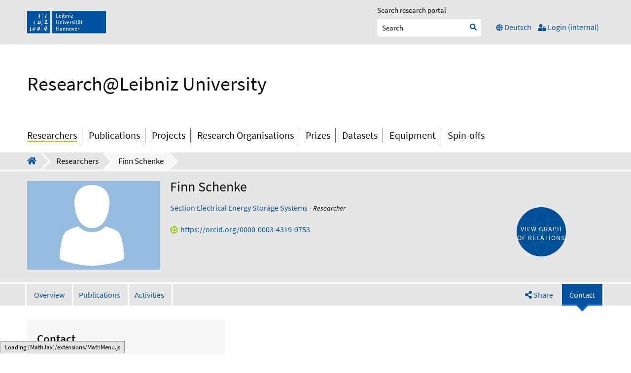

--- FILE ---
content_type: text/html;charset=UTF-8
request_url: https://www.fis.uni-hannover.de/portal/en/researchers/finn-schenke(f5392b79-9bea-4e2b-b829-f6c4782a498d)/contact.html
body_size: 5221
content:
<!doctype html><html lang="en"><head>
            <meta charset="utf-8" />
            <meta name="viewport" content="width=device-width, initial-scale=1" />

            <title>Finn Schenke - Contact | Research@Leibniz University</title>
            <meta property="og:image" />
            
            <meta property="og:url" content="https://www.fis.uni-hannover.de/portal/en/researchers/finn-schenke(f5392b79-9bea-4e2b-b829-f6c4782a498d)/contact.html" />
            <link rel="image_src" type="image/png" />
            <link rel="icon" href="/portal/resources/style/gfx/favicon.ico" type="image/x-icon" /><!-- Google Analytics: No account ID (UA) found --><script type="text/javascript">

                var typeFilterText = "Choose type",
                peerReviewedFilterText = "Choose peer-reviewed",
                openAccessFilterText = "Choose open access status",
                searchAuthor = "Search author",
                awardedStartDate = "Choose start date",
                awardedEndDate = "Choose end date",
                accessibilityChangeLanguage = "Change language to ",
                currentLanguage = "English",
                accessibilityBreadcrumbGoToFrontpage = "Go to frontpage",
                pagerGoToPage = "Go to page",
                pagerCurrentPage = "Current page number is ",
                previousPage = "Go to previous page",
                nextPage = "Go to next page",
                showAllResearchers = "Show all researchers",
                researcherLetterFilter = "Filter researchers by surname starting with ",
                journalsLetterFilter = "Filter journals by journal name starting with ",
                externalPublicationLabel = "External",
                showMoreContent = "Show all informations",
                showLessContent = "Hide informations",
                openAccess = "Access options",
                attachedFile = "Attached file",
                fullText = "Has file attached",
                workflowStep = "Entry is ",
                organisationalFilterRemoveOption = "Remove organisation from filter:",
                publicationAuthorNameFilter = "Enter name",
                exportBibAriaLabel = "Download BibTeX citation",
                exportRisAriaLabel = "Download RIS citation",
                organisationFilterNoResults = "No search results",
                goToDoi = "???goto_doi???",
                relatedContentPublicationSearchPlaceholder = "Search publications",
                relatedContentResearchersSearchPlaceholder = "Search researchers",
                relatedContentProjectsSearchPlaceholder = "Search projects",
                relatedContentEquipmentSearchPlaceholder = "Search equipments",
                relatedContentActivitiesSearchPlaceholder = "Search activities",
                showMore = "Show more",
                showLess = "Show less",
                more = "More";

                // Topbar sorting etc.
                var tbPageSizeLabel = "Select page size:",
                tbPageSizeButton = "Change page size",
                tbPageSizeAria = "Apply page size",
                tbSortbyLabel = "Sort by:",
                tbSortbyButton = "Apply sorting",
                tbSortbyAria = "Apply sorting",
                tbOrderLabel = "Order:",
                tbOrderAscLabel = "Asc.",
                tbOrderAscAria = "Ascending",
                tbOrderDescLabel = "Desc.",
                tbOrderDescAria = "Descending";

                // Variables used for hardcoded organisations to disable
                var disableOrganisationNames = "Leibniz University Hannover; Gottfried Wilhelm Leibniz Universität Hannover; Central Facilities; Einrichtungen; Research Facilities; Collaborative Research Centres; Exzellenzcluster; Leibniz University Hannover (LUH); Weitere Einrichtungen; Leibniz Forschungsinitiativen und Leibniz Forschungszentren; Weitere Forschungsbereiche und Infrastrukturen"
            </script><link type="text/css" rel="stylesheet" href="/portal/resources/style/css/main.css?stamp=1765532154587" /><link type="text/css" rel="stylesheet" href="/portal/resources/style/js/lib/jquery/plugins/chosen/chosen.min.css?stamp=1765532154587" /><link type="text/css" rel="stylesheet" href="/portal/resources/style/css/jQuery_ui.min.css?stamp=1765532154587" />
            <script type="text/javascript">
                function showEmail(node) {
                    var str = node.className;
                    str = str.replace('#', '@');
                    var email = '';
                    for (var i = str.length - 1; i >= 0; i--) {
                        email = email + str.substring(i, i + 1);
                    }
                    node.innerHTML = email;
                    window.setTimeout(function () {
                        node.setAttribute('href', 'mailto:' + email);
                    })
                }
            </script><script type="text/javascript" src="/portal/resources/style/lib/prototype.js?stamp=1765532154587"></script><script type="text/javascript" src="/portal/resources/style/js/atira.js?stamp=1765532154587"></script><script type="text/javascript" src="/portal/resources/core/style/js/portal.js?stamp=1765532154587"></script><script type="text/javascript" src="/portal/resources/style/js/atira_flash.js?stamp=1765532154587"></script><script type="text/javascript" src="/portal/resources/style/lib/swfobject.js?stamp=1765532154587"></script><script type="text/javascript" src="/portal/resources/style/js/components/web_graph.js?stamp=1765532154587"></script><script type="text/javascript" src="/portal/resources/style/js/components/web_diagram.js?stamp=1765532154587"></script><link type="text/css" rel="stylesheet" href="/portal/resources/style/css/components/web_diagram.css?stamp=1765532154587" /><script type="text/javascript" src="/portal/resources/style/lib/vendor/d3-3.4.6/d3.min.js?stamp=1765532154587"></script><script type="text/javascript" src="/portal/resources/core/style/js/components/portal_graphviewer.js?stamp=1765532154587"></script><link type="text/css" rel="stylesheet" href="/portal/resources/core/style/css/components/portal_graphviewer.css?stamp=1765532154587" /></head><body class=" researchers contact en_GB en webkit">

            <div data-accessibility="researchers" class="page_type"></div>

            <div id="overlay"></div>

            

                <a class="visuallyhidden focusable skip-link" href="#menu">Skip to navigation</a>
                <a class="visuallyhidden focusable skip-link" href="#main">Skip to content</a>
                <a class="visuallyhidden focusable skip-link" href="#footer">Skip to footer</a>

    <header id="header">
        <div id="top">
            <div class="container">
                <div class="element">
                    <div class="logo">
                        <a href="https://www.uni-hannover.de/en/forschung/" target="_blank">
                            <img src="/portal/resources/style/gfx/luh_logo.svg" alt="Leibniz University Hannover logo" />
                        </a>
                    </div>
                </div>
                <div class="element last">
                    <form method="get" action="/portal/en/searchall.html">
                        <label>
                            <span>Search research portal</span><span class="portal_searchfield" id="searchall_container"><span><span><input type="text" class="portal_searchfield" value="" id="searchall" name="searchall" placeholder="Search" /></span></span></span><script type="text/javascript">
try {(function() {
var obj = new portal.SearchField({'element':'searchall_container'});
})();} catch (e) {if (window['atira']) {atira.handleException(e);}}
</script>
                        </label>
                        <input type="submit" value=" " class="search_button" aria-label="Submit search" />
                        <i class="fa fa-search fa-sm" id="searchall_icon" aria-hidden="true"></i>
                        <a href="#" class="search_button">Search</a>
                    </form>
                    <nav class="contact-language">
                        <ul>
                            <li class="toggle_search">
                                <button aria-pressed="false" aria-expanded="false" aria-label="Switch to responsive menu"><span class="fa fa-search"></span><span>Search</span></button>
                            </li>
                                <li data-language="Deutsch"><a class="portal_link" href="https://www.fis.uni-hannover.de/portal/de/researchers/finn-schenke(f5392b79-9bea-4e2b-b829-f6c4782a498d)/contact.html"><span>
                                        <i class="fa fa-globe fa-sm" aria-hidden="true"></i>
                                        <span>Deutsch</span></span></a>
                                </li>
                                <li class="selected" data-language="English"><a class="portal_link selected" href="https://www.fis.uni-hannover.de/portal/en/researchers/finn-schenke(f5392b79-9bea-4e2b-b829-f6c4782a498d)/contact.html"><span>
                                        <i class="fa fa-globe fa-sm" aria-hidden="true"></i>
                                        <span>English</span></span></a>
                                </li>
                            <li class="login">
                                <a href="https://www.fis.uni-hannover.de/login.html">
                                    <i class="fa fa-user-lock fa-sm" aria-hidden="true"></i>
                                    <span>Login (internal)</span>
                                </a>
                            </li>
                        </ul>
                    </nav>
                </div>

            </div>
        </div>
        <div id="bottom">
            <div class="container">
                <ul>
                    <li class="responsive_logo">
                        <a href="https://www.uni-hannover.de/en/forschung/" target="_blank">
                            <img src="/portal/resources/style/gfx/luh_logo.svg" alt="Leibniz University Hannover logo" />
                        </a>
                    </li>
                    <li class="headline">
                        <h1><a class="portal_link" href="https://www.fis.uni-hannover.de/portal/en/"><span>
                                Research@Leibniz University
                            </span></a>
                        </h1>
                    </li>
                        <li class="responsive_toggle">
                            <button aria-pressed="false" aria-expanded="false" aria-label="Toggle responsive menu"><span class="fa fa-bars"></span></button>
                        </li>
                </ul>


            </div>
        </div>
    </header>

    <nav class="main-navigation" id="menu" aria-label="Main navigation">
        <div class="container">
        <ul class="menu">
            <li class="menu_logo">
                <img src="/portal/resources/style/gfx/luh_logo.svg" alt="Leibniz University Hannover logo" />
            </li>

            <li class="parent">
                <ul class="children">
                    
                        
                    
                    <li class="first selected "><a class="portal_link" href="https://www.fis.uni-hannover.de/portal/en/researchers/search.html?pageSize=20&amp;descending=false"><span>
                            Researchers
                            </span></a>
                    </li>
                    <li><a class="portal_link" href="https://www.fis.uni-hannover.de/portal/en/publications/search.html?pageSize=20"><span>
                            Publications
                            </span></a>
                    </li>
                    <li><a class="portal_link" href="https://www.fis.uni-hannover.de/portal/en/projects/search.html?pageSize=20"><span>
                            Projects
                            </span></a>
                    </li>
                    <li><a class="portal_link" href="https://www.fis.uni-hannover.de/portal/en/organisations/search.html?pageSize=20&amp;descending=false"><span>
                            Research Organisations
                            </span></a>
                    </li>
                    <li><a class="portal_link" href="https://www.fis.uni-hannover.de/portal/en/prizes/search.html?pageSize=20"><span>
                            Prizes
                            </span></a>
                    </li>
                    <li><a class="portal_link" href="https://www.fis.uni-hannover.de/portal/en/datasets/search.html?pageSize=20"><span>
                            Datasets
                            </span></a>
                    </li>
                    <li><a class="portal_link" href="https://www.fis.uni-hannover.de/portal/en/equipment/search.html?pageSize=20"><span>
                            Equipment
                            </span></a>
                    </li>
                    <li><a class="portal_link" href="https://www.fis.uni-hannover.de/portal/en/impacts/search.html?pageSize=20"><span>
                            Spin-offs
                            </span></a>
                    </li>
                </ul>
            </li>
            <li class="parent main_website">
                <a href="https://www.uni-hannover.de/en/" class="corporate_link">
                    <i class="fa fa-chevron-left"></i> Corporate website link
                </a>            </li>
            
        </ul>
        </div>
    </nav>
                <section id="breadcrumb">
                    <div class="container">

    <nav class="breadcrumb" aria-label="Breadcrumb">
        <ul>
            
            <li><a class="portal_link breadcrumb_corporate_link" href="https://www.fis.uni-hannover.de/portal/en/"><span><i class="fa fa-home" aria-label="hidden"></i></span></a>
            </li>
                <li class="researchers"><a class="portal_link" href="https://www.fis.uni-hannover.de/portal/en/researchers/search.html"><span>Researchers</span></a>
                </li>
                <li><a class="portal_link selected" href="https://www.fis.uni-hannover.de/portal/en/researchers/finn-schenke(f5392b79-9bea-4e2b-b829-f6c4782a498d).html"><span>Finn Schenke</span></a>
                </li>
        </ul>
    </nav>
                    </div>
                </section>

            
            <main id="main">

        <section id="topinfo">
            <div class="container">
                
                
                <div class="child">
                            <div class="view-box image">
                                <img src="/portal//resources/style/gfx/placeholder_persons.png" alt="Profile picture not found" />
                            </div>
                </div>

                
                <div class="child">
                    <div class="nameblock">
                        <h1>
                            
                            <span class="person_name">Finn Schenke
                            </span>
                        </h1>
                    </div>

                    <div class="child-container">
                        <div class="view-box">
                            
                            <div class="view-box"><div class="rendering rendering_person rendering_custompersonorganisationsnamelistportal rendering_person_custompersonorganisationsnamelistportal"><ul class="relations organisations"><li><a rel="Organisation" href="https://www.fis.uni-hannover.de/portal/en/organisations/fachgebiet-elektrische-energiespeichersysteme(b3c375d6-7a64-435d-8428-0ef5a022aea8).html" class="link"><span>Section Electrical Energy Storage Systems</span></a><span class="type"> - Researcher</span></li></ul></div>
                            </div>
                                <div class="view-box orgid">
                                    <a href="https://orcid.org/0000-0003-4319-9753" title="Orcid link" target="_blank">
                                        <img src="/portal/resources/style/gfx/orcid.png" role="presentation" /><span> https://orcid.org/0000-0003-4319-9753</span>
                                    </a>
                                    
                                </div>
                        </div>
                    </div>
                </div>
                <div class="child view-box graph">

    <div class="graph" data-aria-label="View graph of relation, this component is unfortunately not accessible to screen reader and keyboard users."><a class="portal_graphviewer_button" href="javascript:void(0);" id="j_id1478462235_40f6ca2e"><span>View graph of relations</span></a>
<script type="text/javascript"><!--
new portal.GraphViewer({'element':'j_id1478462235_40f6ca2e','renderTarget':'html','content':{id:'f5392b79-9bea-4e2b-b829-f6c4782a498d',type:'dk.atira.pure.api.shared.model.person.Person'},'language':'en','texts':{'force':'Floating','circle':'Circle','radial':'Radial','reduced':'The graph is reduced to the latest content because there is too much data to show. Showing <em><\/em> out of <strong>more than<\/strong> <em><\/em>. <a href=\"#\" rel=\"showMore\">Show more<\/a> <a href=\"#\" rel=\"showLess\">Show less<\/a>','flash_missing':'You need to install Adobe Flash player in order to view this graph','flash_old':'The version of Adobe Flash player is too old','visit':'Visit page','focus':'Focus on this'},'context':'\/portal'});
--></script>

    </div>
                </div>
            </div>
        </section>

        
        <section id="relations-menu">
            <div class="container">

    <nav aria-label="Related content">
        <ul class="relations-menu">
            <li><a class="portal_link" href="https://www.fis.uni-hannover.de/portal/en/researchers/finn-schenke(f5392b79-9bea-4e2b-b829-f6c4782a498d).html?pageSize=20"><span>Overview
                    </span></a>
            </li>
                <li><a class="portal_link" href="https://www.fis.uni-hannover.de/portal/en/researchers/finn-schenke(f5392b79-9bea-4e2b-b829-f6c4782a498d)/publications.html?pageSize=20"><span>Publications
                        </span></a>
                </li>
                <li><a class="portal_link" href="https://www.fis.uni-hannover.de/portal/en/researchers/finn-schenke(f5392b79-9bea-4e2b-b829-f6c4782a498d)/activities.html?pageSize=20"><span>Activities
                        </span></a>
                </li>


            
            <li class="share ">
                <a href="#" class="share_button"><i class="fa fa-share-alt"></i> <span>Share</span></a>
                <div class="shariff clear" data-orientation="vertical" data-button-style="icon" data-mail-url="mailto:" data-services="[&amp;quot;linkedin&amp;quot;,&amp;quot;mail&amp;quot;,&amp;quot;whatsapp&amp;quot;,&amp;quot;threema&amp;quot;]" data-mail-body="https://www.fis.uni-hannover.de/portal/en/researchers/finn-schenke(f5392b79-9bea-4e2b-b829-f6c4782a498d)/contact.html"></div>
            </li>
                <li class="contact active"><a class="portal_link" href="https://www.fis.uni-hannover.de/portal/en/researchers/finn-schenke(f5392b79-9bea-4e2b-b829-f6c4782a498d)/contact.html"><span>
                        Contact
                    </span></a>
                </li>

        </ul>
    </nav>
            </div>
        </section>

        
        <section id="maincontent">
            <div class="container">

                <article>

        <div class="view-box" id="customPersonOrganisationAssociationDetailsPortal"><div class="flex"><div class="relationlist"><h3 class="subheader">Contact</h2><div class="rendering rendering_person rendering_custompersonorganisationassociationdetailsportal rendering_person_custompersonorganisationassociationdetailsportal"><a rel="Organisation" href="https://www.fis.uni-hannover.de/portal/en/organisations/fachgebiet-elektrische-energiespeichersysteme(b3c375d6-7a64-435d-8428-0ef5a022aea8).html" class="link organisation"><span><h3 class="subheader">Section Electrical Energy Storage Systems</h3></span></a><div class="personOrganisationsGroupedContactPortal_contact"><div><a onclick="showEmail(this)" href="javascript://" class="ed.revonnah-inu.sefi#eknehcs">Show email</a></div><div class="phonenumbers"><span class="property"><strong>Phone: </strong>+49 511 762 12243</span></div></div></div></div></div>
        </div>
                </article>
                <aside>
                </aside>

            </div>
        </section>
            </main>


    <footer id="footer">
        <div class="container">

            <p>Contact us</p>
            <div class="list">
                <ul class="social">
                    <li>
                        <a href="https://www.uni-hannover.de/en/kontakt/" target="_blank" class="btn blue">
                            <i class="far fa-envelope" role="presentation" aria-hidden="true"></i> Contact</a>
                    </li>
                    <li class="facebook">
                        <a href="https://www.facebook.com/unihannover/" target="_blank">
                            <img src="/portal/resources/style/gfx/facebook.svg" alt="Visit our Facebook page" />
                        </a>
                    </li>
                    <li class="twitter">
                        <a href="https://twitter.com/unihannover?lang=en" target="_blank">
                            <img src="/portal/resources/style/gfx/twitter.svg" alt="Visit our Twitter page" />
                        </a>
                    </li>
                    <li class="youtube">
                        <a href="https://www.youtube.com/user/LeibnizUniHannover" target="_blank">
                            <img src="/portal/resources/style/gfx/youtube.svg" alt="Visit our YouTube site" />
                        </a>
                    </li>
                </ul>
                <ul class="links">
                    <li>
                        <p>&copy; 2022:
                            <a href="https://www.uni-hannover.de/en/">Leibniz University Hannover</a>
                        </p>
                    </li>
                    <li>
                        Editorial Responsibility:  <a href="https://www.uni-hannover.de/en/universitaet/organisation/dezernate/research-and-innovation-services">Dezernat 4</a>
                    </li>
                    <li>
                        <a href="https://www.uni-hannover.de/en/impressum/">Legal Information</a>
                    </li>
                    <li>
                        <a href="https://www.uni-hannover.de/en/datenschutzerklaerung/">Data privacy</a>
                    </li>
                    <li>
                        <a href="https://www.fis.uni-hannover.de/footer/portal-accessibility.html ">Accessibility</a>
                    </li>
                    <li>
                        <a href="https://www.fis.uni-hannover.de/footer/licences.html">License terms</a>
                    </li>
                </ul>
            </div>
            <button class="scrollToTop btn blue" aria-hidden="true" tabindex="-1"><i class="fa fa-chevron-up"></i></button>
        </div>
    </footer><script type="text/javascript" src="/portal/dwr/engine.js?stamp=1765532154587"></script><script type="text/javascript" src="/portal/dwr/interface/PureFacade.js?stamp=1765532154587"></script><script type="text/javascript" src="/portal/resources/style/js/atira_chart.js?stamp=1765532154587"></script><script type="text/javascript" src="/portal/dwr/interface/GraphFacade.js?stamp=1765532154587"></script><script type="text/javascript" src="/portal/resources/style/js/lib/jquery/jquery-3.2.1.min.js?stamp=1765532154587"></script><script type="text/javascript" src="/portal/resources/style/js/lib/jquery/jquery-ui.js?stamp=1765532154587"></script><script type="text/javascript" src="/portal/resources/style/js/lib/jquery/plugins/chosen/chosen.jquery.min.js?stamp=1765532154587"></script><script type="text/javascript" src="/portal/resources/style/lib/jquery/plugins/slick/slick.js?stamp=1765532154587"></script><script type="text/javascript" src="/portal/resources/style/js/shariff.min.js?stamp=1765532154587"></script><script type="text/javascript" src="/portal/resources/style/js/lib/jquery/plugins/overflow/jquery.overflow-navigation.js?stamp=1765532154587"></script><script type="text/javascript" src="/portal/resources/style/js/main.js?stamp=1765532154587"></script><script type="text/javascript" src="/portal/resources/style/js/accessibility.js?stamp=1765532154587"></script>
            <script type="text/javascript">jQuery.noConflict();</script><script type="text/javascript" src="/portal/resources/style/js/lib/jquery/fontawesome.js?stamp=1765532154587"></script>

            <script src="https://www.fis.uni-hannover.de/static/mathjax/MathJax.js?config=default"></script></body></html>

--- FILE ---
content_type: text/css;charset=UTF-8
request_url: https://www.fis.uni-hannover.de/portal/resources/style/css/main.css?stamp=1765532154587
body_size: 33429
content:
*,*:after,*:before{box-sizing:border-box;-webkit-font-smoothing:antialiased;font-smoothing:antialiased;text-rendering:optimizeLegibility}/*! normalize.css v3.0.2 | MIT License | git.io/normalize */html{font-family:sans-serif;-ms-text-size-adjust:100%;-webkit-text-size-adjust:100%}body{margin:0}article,aside,details,figcaption,figure,footer,header,hgroup,main,menu,nav,section,summary{display:block}audio,canvas,progress,video{display:inline-block;vertical-align:baseline}audio:not([controls]){display:none;height:0}[hidden],template{display:none}a{background-color:transparent}abbr[title]{border-bottom:1px dotted}b,strong{font-weight:bold}dfn{font-style:italic}h1{font-size:2em;margin:0.67em 0}mark{background:#ff0;color:#000}small{font-size:80%}sub,sup{font-size:75%;line-height:0;position:relative;vertical-align:baseline}sup{top:-0.5em}sub{bottom:-0.25em}img{border:0}svg:not(:root){overflow:hidden}figure{margin:1em 40px}hr{-moz-box-sizing:content-box;box-sizing:content-box;height:0}pre{overflow:auto}code,kbd,pre,samp{font-family:monospace, monospace;font-size:1em}button,input,optgroup,select,textarea{color:inherit;font:inherit;margin:0}button{overflow:visible}button,select{text-transform:none}button,html input[type="button"],input[type="reset"],input[type="submit"]{-webkit-appearance:button;cursor:pointer}button[disabled],html input[disabled]{cursor:default}button::-moz-focus-inner,input::-moz-focus-inner{border:0;padding:0}input{line-height:normal}input[type="checkbox"],input[type="radio"]{box-sizing:border-box;padding:0}input[type="number"]::-webkit-inner-spin-button,input[type="number"]::-webkit-outer-spin-button{height:auto}input[type="search"]{-webkit-appearance:textfield;-moz-box-sizing:content-box;-webkit-box-sizing:content-box;box-sizing:content-box}input[type="search"]::-webkit-search-cancel-button,input[type="search"]::-webkit-search-decoration{-webkit-appearance:none}fieldset{border:1px solid #c0c0c0;margin:0 2px;padding:0.35em 0.625em 0.75em}legend{border:0;padding:0}textarea{overflow:auto}optgroup{font-weight:bold}table{border-collapse:collapse;border-spacing:0}td,th{padding:0}/*!
 * Font Awesome Free 5.3.1 by @fontawesome - https://fontawesome.com
 * License - https://fontawesome.com/license/free (Icons: CC BY 4.0, Fonts: SIL OFL 1.1, Code: MIT License)
 */.fa,.fab,.fal,.far,.fas{-moz-osx-font-smoothing:grayscale;-webkit-font-smoothing:antialiased;display:inline-block;font-style:normal;font-variant:normal;text-rendering:auto;line-height:1}.fa-lg{font-size:1.33333em;line-height:.75em;vertical-align:-0.0667em}.fa-xs{font-size:0.75em}.fa-sm{font-size:0.875em}.fa-1x{font-size:1em}.fa-2x{font-size:2em}.fa-3x{font-size:3em}.fa-4x{font-size:4em}.fa-5x{font-size:5em}.fa-6x{font-size:6em}.fa-7x{font-size:7em}.fa-8x{font-size:8em}.fa-9x{font-size:9em}.fa-10x{font-size:10em}.fa-fw{text-align:center;width:1.25em}.fa-ul{list-style-type:none;margin-left:2.5em;padding-left:0}.fa-ul>li{position:relative}.fa-li{left:-2em;position:absolute;text-align:center;width:2em;line-height:inherit}.fa-border{border:.08em solid #eee;border-radius:.1em;padding:0.2em 0.25em 0.15em}.fa-pull-left{float:left}.fa-pull-right{float:right}.fa.fa-pull-left,.fab.fa-pull-left,.fal.fa-pull-left,.far.fa-pull-left,.fas.fa-pull-left{margin-right:0.3em}.fa.fa-pull-right,.fab.fa-pull-right,.fal.fa-pull-right,.far.fa-pull-right,.fas.fa-pull-right{margin-left:0.3em}.fa-spin{animation:fa-spin 2s infinite linear}.fa-pulse{animation:fa-spin 1s infinite steps(8)}@keyframes fa-spin{0%{transform:rotate(0deg)}to{transform:rotate(1turn)}}.fa-rotate-90{-ms-filter:"progid:DXImageTransform.Microsoft.BasicImage(rotation=1)";transform:rotate(90deg)}.fa-rotate-180{-ms-filter:"progid:DXImageTransform.Microsoft.BasicImage(rotation=2)";transform:rotate(180deg)}.fa-rotate-270{-ms-filter:"progid:DXImageTransform.Microsoft.BasicImage(rotation=3)";transform:rotate(270deg)}.fa-flip-horizontal{-ms-filter:"progid:DXImageTransform.Microsoft.BasicImage(rotation=0, mirror=1)";transform:scaleX(-1)}.fa-flip-vertical{transform:scaleY(-1)}.fa-flip-horizontal.fa-flip-vertical,.fa-flip-vertical{-ms-filter:"progid:DXImageTransform.Microsoft.BasicImage(rotation=2, mirror=1)"}.fa-flip-horizontal.fa-flip-vertical{transform:scale(-1)}:root .fa-flip-horizontal,:root .fa-flip-vertical,:root .fa-rotate-90,:root .fa-rotate-180,:root .fa-rotate-270{-webkit-filter:none;filter:none}.fa-stack{display:inline-block;height:2em;line-height:2em;position:relative;vertical-align:middle;width:2em}.fa-stack-1x,.fa-stack-2x{left:0;position:absolute;text-align:center;width:100%}.fa-stack-1x{line-height:inherit}.fa-stack-2x{font-size:2em}.fa-inverse{color:#fff}.fa-500px:before{content:""}.fa-accessible-icon:before{content:""}.fa-accusoft:before{content:""}.fa-ad:before{content:""}.fa-address-book:before{content:""}.fa-address-card:before{content:""}.fa-adjust:before{content:""}.fa-adn:before{content:""}.fa-adversal:before{content:""}.fa-affiliatetheme:before{content:""}.fa-air-freshener:before{content:""}.fa-algolia:before{content:""}.fa-align-center:before{content:""}.fa-align-justify:before{content:""}.fa-align-left:before{content:""}.fa-align-right:before{content:""}.fa-alipay:before{content:""}.fa-allergies:before{content:""}.fa-amazon:before{content:""}.fa-amazon-pay:before{content:""}.fa-ambulance:before{content:""}.fa-american-sign-language-interpreting:before{content:""}.fa-amilia:before{content:""}.fa-anchor:before{content:""}.fa-android:before{content:""}.fa-angellist:before{content:""}.fa-angle-double-down:before{content:""}.fa-angle-double-left:before{content:""}.fa-angle-double-right:before{content:""}.fa-angle-double-up:before{content:""}.fa-angle-down:before{content:""}.fa-angle-left:before{content:""}.fa-angle-right:before{content:""}.fa-angle-up:before{content:""}.fa-angry:before{content:""}.fa-angrycreative:before{content:""}.fa-angular:before{content:""}.fa-ankh:before{content:""}.fa-app-store:before{content:""}.fa-app-store-ios:before{content:""}.fa-apper:before{content:""}.fa-apple:before{content:""}.fa-apple-alt:before{content:""}.fa-apple-pay:before{content:""}.fa-archive:before{content:""}.fa-archway:before{content:""}.fa-arrow-alt-circle-down:before{content:""}.fa-arrow-alt-circle-left:before{content:""}.fa-arrow-alt-circle-right:before{content:""}.fa-arrow-alt-circle-up:before{content:""}.fa-arrow-circle-down:before{content:""}.fa-arrow-circle-left:before{content:""}.fa-arrow-circle-right:before{content:""}.fa-arrow-circle-up:before{content:""}.fa-arrow-down:before{content:""}.fa-arrow-left:before{content:""}.fa-arrow-right:before{content:""}.fa-arrow-up:before{content:""}.fa-arrows-alt:before{content:""}.fa-arrows-alt-h:before{content:""}.fa-arrows-alt-v:before{content:""}.fa-assistive-listening-systems:before{content:""}.fa-asterisk:before{content:""}.fa-asymmetrik:before{content:""}.fa-at:before{content:""}.fa-atlas:before{content:""}.fa-atom:before{content:""}.fa-audible:before{content:""}.fa-audio-description:before{content:""}.fa-autoprefixer:before{content:""}.fa-avianex:before{content:""}.fa-aviato:before{content:""}.fa-award:before{content:""}.fa-aws:before{content:""}.fa-backspace:before{content:""}.fa-backward:before{content:""}.fa-balance-scale:before{content:""}.fa-ban:before{content:""}.fa-band-aid:before{content:""}.fa-bandcamp:before{content:""}.fa-barcode:before{content:""}.fa-bars:before{content:""}.fa-baseball-ball:before{content:""}.fa-basketball-ball:before{content:""}.fa-bath:before{content:""}.fa-battery-empty:before{content:""}.fa-battery-full:before{content:""}.fa-battery-half:before{content:""}.fa-battery-quarter:before{content:""}.fa-battery-three-quarters:before{content:""}.fa-bed:before{content:""}.fa-beer:before{content:""}.fa-behance:before{content:""}.fa-behance-square:before{content:""}.fa-bell:before{content:""}.fa-bell-slash:before{content:""}.fa-bezier-curve:before{content:""}.fa-bible:before{content:""}.fa-bicycle:before{content:""}.fa-bimobject:before{content:""}.fa-binoculars:before{content:""}.fa-birthday-cake:before{content:""}.fa-bitbucket:before{content:""}.fa-bitcoin:before{content:""}.fa-bity:before{content:""}.fa-black-tie:before{content:""}.fa-blackberry:before{content:""}.fa-blender:before{content:""}.fa-blind:before{content:""}.fa-blogger:before{content:""}.fa-blogger-b:before{content:""}.fa-bluetooth:before{content:""}.fa-bluetooth-b:before{content:""}.fa-bold:before{content:""}.fa-bolt:before{content:""}.fa-bomb:before{content:""}.fa-bone:before{content:""}.fa-bong:before{content:""}.fa-book:before{content:""}.fa-book-open:before{content:""}.fa-book-reader:before{content:""}.fa-bookmark:before{content:""}.fa-bowling-ball:before{content:""}.fa-box:before{content:""}.fa-box-open:before{content:""}.fa-boxes:before{content:""}.fa-braille:before{content:""}.fa-brain:before{content:""}.fa-briefcase:before{content:""}.fa-briefcase-medical:before{content:""}.fa-broadcast-tower:before{content:""}.fa-broom:before{content:""}.fa-brush:before{content:""}.fa-btc:before{content:""}.fa-bug:before{content:""}.fa-building:before{content:""}.fa-bullhorn:before{content:""}.fa-bullseye:before{content:""}.fa-burn:before{content:""}.fa-buromobelexperte:before{content:""}.fa-bus:before{content:""}.fa-bus-alt:before{content:""}.fa-business-time:before{content:""}.fa-buysellads:before{content:""}.fa-calculator:before{content:""}.fa-calendar:before{content:""}.fa-calendar-alt:before{content:""}.fa-calendar-check:before{content:""}.fa-calendar-minus:before{content:""}.fa-calendar-plus:before{content:""}.fa-calendar-times:before{content:""}.fa-camera:before{content:""}.fa-camera-retro:before{content:""}.fa-cannabis:before{content:""}.fa-capsules:before{content:""}.fa-car:before{content:""}.fa-car-alt:before{content:""}.fa-car-battery:before{content:""}.fa-car-crash:before{content:""}.fa-car-side:before{content:""}.fa-caret-down:before{content:""}.fa-caret-left:before{content:""}.fa-caret-right:before{content:""}.fa-caret-square-down:before{content:""}.fa-caret-square-left:before{content:""}.fa-caret-square-right:before{content:""}.fa-caret-square-up:before{content:""}.fa-caret-up:before{content:""}.fa-cart-arrow-down:before{content:""}.fa-cart-plus:before{content:""}.fa-cc-amazon-pay:before{content:""}.fa-cc-amex:before{content:""}.fa-cc-apple-pay:before{content:""}.fa-cc-diners-club:before{content:""}.fa-cc-discover:before{content:""}.fa-cc-jcb:before{content:""}.fa-cc-mastercard:before{content:""}.fa-cc-paypal:before{content:""}.fa-cc-stripe:before{content:""}.fa-cc-visa:before{content:""}.fa-centercode:before{content:""}.fa-certificate:before{content:""}.fa-chalkboard:before{content:""}.fa-chalkboard-teacher:before{content:""}.fa-charging-station:before{content:""}.fa-chart-area:before{content:""}.fa-chart-bar:before{content:""}.fa-chart-line:before{content:""}.fa-chart-pie:before{content:""}.fa-check:before{content:""}.fa-check-circle:before{content:""}.fa-check-double:before{content:""}.fa-check-square:before{content:""}.fa-chess:before{content:""}.fa-chess-bishop:before{content:""}.fa-chess-board:before{content:""}.fa-chess-king:before{content:""}.fa-chess-knight:before{content:""}.fa-chess-pawn:before{content:""}.fa-chess-queen:before{content:""}.fa-chess-rook:before{content:""}.fa-chevron-circle-down:before{content:""}.fa-chevron-circle-left:before{content:""}.fa-chevron-circle-right:before{content:""}.fa-chevron-circle-up:before{content:""}.fa-chevron-down:before{content:""}.fa-chevron-left:before{content:""}.fa-chevron-right:before{content:""}.fa-chevron-up:before{content:""}.fa-child:before{content:""}.fa-chrome:before{content:""}.fa-church:before{content:""}.fa-circle:before{content:""}.fa-circle-notch:before{content:""}.fa-city:before{content:""}.fa-clipboard:before{content:""}.fa-clipboard-check:before{content:""}.fa-clipboard-list:before{content:""}.fa-clock:before{content:""}.fa-clone:before{content:""}.fa-closed-captioning:before{content:""}.fa-cloud:before{content:""}.fa-cloud-download-alt:before{content:""}.fa-cloud-upload-alt:before{content:""}.fa-cloudscale:before{content:""}.fa-cloudsmith:before{content:""}.fa-cloudversify:before{content:""}.fa-cocktail:before{content:""}.fa-code:before{content:""}.fa-code-branch:before{content:""}.fa-codepen:before{content:""}.fa-codiepie:before{content:""}.fa-coffee:before{content:""}.fa-cog:before{content:""}.fa-cogs:before{content:""}.fa-coins:before{content:""}.fa-columns:before{content:""}.fa-comment:before{content:""}.fa-comment-alt:before{content:""}.fa-comment-dollar:before{content:""}.fa-comment-dots:before{content:""}.fa-comment-slash:before{content:""}.fa-comments:before{content:""}.fa-comments-dollar:before{content:""}.fa-compact-disc:before{content:""}.fa-compass:before{content:""}.fa-compress:before{content:""}.fa-concierge-bell:before{content:""}.fa-connectdevelop:before{content:""}.fa-contao:before{content:""}.fa-cookie:before{content:""}.fa-cookie-bite:before{content:""}.fa-copy:before{content:""}.fa-copyright:before{content:""}.fa-couch:before{content:""}.fa-cpanel:before{content:""}.fa-creative-commons:before{content:""}.fa-creative-commons-by:before{content:""}.fa-creative-commons-nc:before{content:""}.fa-creative-commons-nc-eu:before{content:""}.fa-creative-commons-nc-jp:before{content:""}.fa-creative-commons-nd:before{content:""}.fa-creative-commons-pd:before{content:""}.fa-creative-commons-pd-alt:before{content:""}.fa-creative-commons-remix:before{content:""}.fa-creative-commons-sa:before{content:""}.fa-creative-commons-sampling:before{content:""}.fa-creative-commons-sampling-plus:before{content:""}.fa-creative-commons-share:before{content:""}.fa-credit-card:before{content:""}.fa-crop:before{content:""}.fa-crop-alt:before{content:""}.fa-cross:before{content:""}.fa-crosshairs:before{content:""}.fa-crow:before{content:""}.fa-crown:before{content:""}.fa-css3:before{content:""}.fa-css3-alt:before{content:""}.fa-cube:before{content:""}.fa-cubes:before{content:""}.fa-cut:before{content:""}.fa-cuttlefish:before{content:""}.fa-d-and-d:before{content:""}.fa-dashcube:before{content:""}.fa-database:before{content:""}.fa-deaf:before{content:""}.fa-delicious:before{content:""}.fa-deploydog:before{content:""}.fa-deskpro:before{content:""}.fa-desktop:before{content:""}.fa-deviantart:before{content:""}.fa-dharmachakra:before{content:""}.fa-diagnoses:before{content:""}.fa-dice:before{content:""}.fa-dice-five:before{content:""}.fa-dice-four:before{content:""}.fa-dice-one:before{content:""}.fa-dice-six:before{content:""}.fa-dice-three:before{content:""}.fa-dice-two:before{content:""}.fa-digg:before{content:""}.fa-digital-ocean:before{content:""}.fa-digital-tachograph:before{content:""}.fa-directions:before{content:""}.fa-discord:before{content:""}.fa-discourse:before{content:""}.fa-divide:before{content:""}.fa-dizzy:before{content:""}.fa-dna:before{content:""}.fa-dochub:before{content:""}.fa-docker:before{content:""}.fa-dollar-sign:before{content:""}.fa-dolly:before{content:""}.fa-dolly-flatbed:before{content:""}.fa-donate:before{content:""}.fa-door-closed:before{content:""}.fa-door-open:before{content:""}.fa-dot-circle:before{content:""}.fa-dove:before{content:""}.fa-download:before{content:""}.fa-draft2digital:before{content:""}.fa-drafting-compass:before{content:""}.fa-draw-polygon:before{content:""}.fa-dribbble:before{content:""}.fa-dribbble-square:before{content:""}.fa-dropbox:before{content:""}.fa-drum:before{content:""}.fa-drum-steelpan:before{content:""}.fa-drupal:before{content:""}.fa-dumbbell:before{content:""}.fa-dyalog:before{content:""}.fa-earlybirds:before{content:""}.fa-ebay:before{content:""}.fa-edge:before{content:""}.fa-edit:before{content:""}.fa-eject:before{content:""}.fa-elementor:before{content:""}.fa-ellipsis-h:before{content:""}.fa-ellipsis-v:before{content:""}.fa-ello:before{content:""}.fa-ember:before{content:""}.fa-empire:before{content:""}.fa-envelope:before{content:""}.fa-envelope-open:before{content:""}.fa-envelope-open-text:before{content:""}.fa-envelope-square:before{content:""}.fa-envira:before{content:""}.fa-equals:before{content:""}.fa-eraser:before{content:""}.fa-erlang:before{content:""}.fa-ethereum:before{content:""}.fa-etsy:before{content:""}.fa-euro-sign:before{content:""}.fa-exchange-alt:before{content:""}.fa-exclamation:before{content:""}.fa-exclamation-circle:before{content:""}.fa-exclamation-triangle:before{content:""}.fa-expand:before{content:""}.fa-expand-arrows-alt:before{content:""}.fa-expeditedssl:before{content:""}.fa-external-link-alt:before{content:""}.fa-external-link-square-alt:before{content:""}.fa-eye:before{content:""}.fa-eye-dropper:before{content:""}.fa-eye-slash:before{content:""}.fa-facebook:before{content:""}.fa-facebook-f:before{content:""}.fa-facebook-messenger:before{content:""}.fa-facebook-square:before{content:""}.fa-fast-backward:before{content:""}.fa-fast-forward:before{content:""}.fa-fax:before{content:""}.fa-feather:before{content:""}.fa-feather-alt:before{content:""}.fa-female:before{content:""}.fa-fighter-jet:before{content:""}.fa-file:before{content:""}.fa-file-alt:before{content:""}.fa-file-archive:before{content:""}.fa-file-audio:before{content:""}.fa-file-code:before{content:""}.fa-file-contract:before{content:""}.fa-file-download:before{content:""}.fa-file-excel:before{content:""}.fa-file-export:before{content:""}.fa-file-image:before{content:""}.fa-file-import:before{content:""}.fa-file-invoice:before{content:""}.fa-file-invoice-dollar:before{content:""}.fa-file-medical:before{content:""}.fa-file-medical-alt:before{content:""}.fa-file-pdf:before{content:""}.fa-file-powerpoint:before{content:""}.fa-file-prescription:before{content:""}.fa-file-signature:before{content:""}.fa-file-upload:before{content:""}.fa-file-video:before{content:""}.fa-file-word:before{content:""}.fa-fill:before{content:""}.fa-fill-drip:before{content:""}.fa-film:before{content:""}.fa-filter:before{content:""}.fa-fingerprint:before{content:""}.fa-fire:before{content:""}.fa-fire-extinguisher:before{content:""}.fa-firefox:before{content:""}.fa-first-aid:before{content:""}.fa-first-order:before{content:""}.fa-first-order-alt:before{content:""}.fa-firstdraft:before{content:""}.fa-fish:before{content:""}.fa-flag:before{content:""}.fa-flag-checkered:before{content:""}.fa-flask:before{content:""}.fa-flickr:before{content:""}.fa-flipboard:before{content:""}.fa-flushed:before{content:""}.fa-fly:before{content:""}.fa-folder:before{content:""}.fa-folder-minus:before{content:""}.fa-folder-open:before{content:""}.fa-folder-plus:before{content:""}.fa-font:before{content:""}.fa-font-awesome:before{content:""}.fa-font-awesome-alt:before{content:""}.fa-font-awesome-flag:before{content:""}.fa-font-awesome-logo-full:before{content:""}.fa-fonticons:before{content:""}.fa-fonticons-fi:before{content:""}.fa-football-ball:before{content:""}.fa-fort-awesome:before{content:""}.fa-fort-awesome-alt:before{content:""}.fa-forumbee:before{content:""}.fa-forward:before{content:""}.fa-foursquare:before{content:""}.fa-free-code-camp:before{content:""}.fa-freebsd:before{content:""}.fa-frog:before{content:""}.fa-frown:before{content:""}.fa-frown-open:before{content:""}.fa-fulcrum:before{content:""}.fa-funnel-dollar:before{content:""}.fa-futbol:before{content:""}.fa-galactic-republic:before{content:""}.fa-galactic-senate:before{content:""}.fa-gamepad:before{content:""}.fa-gas-pump:before{content:""}.fa-gavel:before{content:""}.fa-gem:before{content:""}.fa-genderless:before{content:""}.fa-get-pocket:before{content:""}.fa-gg:before{content:""}.fa-gg-circle:before{content:""}.fa-gift:before{content:""}.fa-git:before{content:""}.fa-git-square:before{content:""}.fa-github:before{content:""}.fa-github-alt:before{content:""}.fa-github-square:before{content:""}.fa-gitkraken:before{content:""}.fa-gitlab:before{content:""}.fa-gitter:before{content:""}.fa-glass-martini:before{content:""}.fa-glass-martini-alt:before{content:""}.fa-glasses:before{content:""}.fa-glide:before{content:""}.fa-glide-g:before{content:""}.fa-globe:before{content:""}.fa-globe-africa:before{content:""}.fa-globe-americas:before{content:""}.fa-globe-asia:before{content:""}.fa-gofore:before{content:""}.fa-golf-ball:before{content:""}.fa-goodreads:before{content:""}.fa-goodreads-g:before{content:""}.fa-google:before{content:""}.fa-google-drive:before{content:""}.fa-google-play:before{content:""}.fa-google-plus:before{content:""}.fa-google-plus-g:before{content:""}.fa-google-plus-square:before{content:""}.fa-google-wallet:before{content:""}.fa-gopuram:before{content:""}.fa-graduation-cap:before{content:""}.fa-gratipay:before{content:""}.fa-grav:before{content:""}.fa-greater-than:before{content:""}.fa-greater-than-equal:before{content:""}.fa-grimace:before{content:""}.fa-grin:before{content:""}.fa-grin-alt:before{content:""}.fa-grin-beam:before{content:""}.fa-grin-beam-sweat:before{content:""}.fa-grin-hearts:before{content:""}.fa-grin-squint:before{content:""}.fa-grin-squint-tears:before{content:""}.fa-grin-stars:before{content:""}.fa-grin-tears:before{content:""}.fa-grin-tongue:before{content:""}.fa-grin-tongue-squint:before{content:""}.fa-grin-tongue-wink:before{content:""}.fa-grin-wink:before{content:""}.fa-grip-horizontal:before{content:""}.fa-grip-vertical:before{content:""}.fa-gripfire:before{content:""}.fa-grunt:before{content:""}.fa-gulp:before{content:""}.fa-h-square:before{content:""}.fa-hacker-news:before{content:""}.fa-hacker-news-square:before{content:""}.fa-hackerrank:before{content:""}.fa-hamsa:before{content:""}.fa-hand-holding:before{content:""}.fa-hand-holding-heart:before{content:""}.fa-hand-holding-usd:before{content:""}.fa-hand-lizard:before{content:""}.fa-hand-paper:before{content:""}.fa-hand-peace:before{content:""}.fa-hand-point-down:before{content:""}.fa-hand-point-left:before{content:""}.fa-hand-point-right:before{content:""}.fa-hand-point-up:before{content:""}.fa-hand-pointer:before{content:""}.fa-hand-rock:before{content:""}.fa-hand-scissors:before{content:""}.fa-hand-spock:before{content:""}.fa-hands:before{content:""}.fa-hands-helping:before{content:""}.fa-handshake:before{content:""}.fa-hashtag:before{content:""}.fa-haykal:before{content:""}.fa-hdd:before{content:""}.fa-heading:before{content:""}.fa-headphones:before{content:""}.fa-headphones-alt:before{content:""}.fa-headset:before{content:""}.fa-heart:before{content:""}.fa-heartbeat:before{content:""}.fa-helicopter:before{content:""}.fa-highlighter:before{content:""}.fa-hips:before{content:""}.fa-hire-a-helper:before{content:""}.fa-history:before{content:""}.fa-hockey-puck:before{content:""}.fa-home:before{content:""}.fa-hooli:before{content:""}.fa-hornbill:before{content:""}.fa-hospital:before{content:""}.fa-hospital-alt:before{content:""}.fa-hospital-symbol:before{content:""}.fa-hot-tub:before{content:""}.fa-hotel:before{content:""}.fa-hotjar:before{content:""}.fa-hourglass:before{content:""}.fa-hourglass-end:before{content:""}.fa-hourglass-half:before{content:""}.fa-hourglass-start:before{content:""}.fa-houzz:before{content:""}.fa-html5:before{content:""}.fa-hubspot:before{content:""}.fa-i-cursor:before{content:""}.fa-id-badge:before{content:""}.fa-id-card:before{content:""}.fa-id-card-alt:before{content:""}.fa-image:before{content:""}.fa-images:before{content:""}.fa-imdb:before{content:""}.fa-inbox:before{content:""}.fa-indent:before{content:""}.fa-industry:before{content:""}.fa-infinity:before{content:""}.fa-info:before{content:""}.fa-info-circle:before{content:""}.fa-instagram:before{content:""}.fa-internet-explorer:before{content:""}.fa-ioxhost:before{content:""}.fa-italic:before{content:""}.fa-itunes:before{content:""}.fa-itunes-note:before{content:""}.fa-java:before{content:""}.fa-jedi:before{content:""}.fa-jedi-order:before{content:""}.fa-jenkins:before{content:""}.fa-joget:before{content:""}.fa-joint:before{content:""}.fa-joomla:before{content:""}.fa-journal-whills:before{content:""}.fa-js:before{content:""}.fa-js-square:before{content:""}.fa-jsfiddle:before{content:""}.fa-kaaba:before{content:""}.fa-kaggle:before{content:""}.fa-key:before{content:""}.fa-keybase:before{content:""}.fa-keyboard:before{content:""}.fa-keycdn:before{content:""}.fa-khanda:before{content:""}.fa-kickstarter:before{content:""}.fa-kickstarter-k:before{content:""}.fa-kiss:before{content:""}.fa-kiss-beam:before{content:""}.fa-kiss-wink-heart:before{content:""}.fa-kiwi-bird:before{content:""}.fa-korvue:before{content:""}.fa-landmark:before{content:""}.fa-language:before{content:""}.fa-laptop:before{content:""}.fa-laptop-code:before{content:""}.fa-laravel:before{content:""}.fa-lastfm:before{content:""}.fa-lastfm-square:before{content:""}.fa-laugh:before{content:""}.fa-laugh-beam:before{content:""}.fa-laugh-squint:before{content:""}.fa-laugh-wink:before{content:""}.fa-layer-group:before{content:""}.fa-leaf:before{content:""}.fa-leanpub:before{content:""}.fa-lemon:before{content:""}.fa-less:before{content:""}.fa-less-than:before{content:""}.fa-less-than-equal:before{content:""}.fa-level-down-alt:before{content:""}.fa-level-up-alt:before{content:""}.fa-life-ring:before{content:""}.fa-lightbulb:before{content:""}.fa-line:before{content:""}.fa-link:before{content:""}.fa-linkedin:before{content:""}.fa-linkedin-in:before{content:""}.fa-linode:before{content:""}.fa-linux:before{content:""}.fa-lira-sign:before{content:""}.fa-list:before{content:""}.fa-list-alt:before{content:""}.fa-list-ol:before{content:""}.fa-list-ul:before{content:""}.fa-location-arrow:before{content:""}.fa-lock:before{content:""}.fa-lock-open:before{content:""}.fa-long-arrow-alt-down:before{content:""}.fa-long-arrow-alt-left:before{content:""}.fa-long-arrow-alt-right:before{content:""}.fa-long-arrow-alt-up:before{content:""}.fa-low-vision:before{content:""}.fa-luggage-cart:before{content:""}.fa-lyft:before{content:""}.fa-magento:before{content:""}.fa-magic:before{content:""}.fa-magnet:before{content:""}.fa-mail-bulk:before{content:""}.fa-mailchimp:before{content:""}.fa-male:before{content:""}.fa-mandalorian:before{content:""}.fa-map:before{content:""}.fa-map-marked:before{content:""}.fa-map-marked-alt:before{content:""}.fa-map-marker:before{content:""}.fa-map-marker-alt:before{content:""}.fa-map-pin:before{content:""}.fa-map-signs:before{content:""}.fa-markdown:before{content:""}.fa-marker:before{content:""}.fa-mars:before{content:""}.fa-mars-double:before{content:""}.fa-mars-stroke:before{content:""}.fa-mars-stroke-h:before{content:""}.fa-mars-stroke-v:before{content:""}.fa-mastodon:before{content:""}.fa-maxcdn:before{content:""}.fa-medal:before{content:""}.fa-medapps:before{content:""}.fa-medium:before{content:""}.fa-medium-m:before{content:""}.fa-medkit:before{content:""}.fa-medrt:before{content:""}.fa-meetup:before{content:""}.fa-megaport:before{content:""}.fa-meh:before{content:""}.fa-meh-blank:before{content:""}.fa-meh-rolling-eyes:before{content:""}.fa-memory:before{content:""}.fa-menorah:before{content:""}.fa-mercury:before{content:""}.fa-microchip:before{content:""}.fa-microphone:before{content:""}.fa-microphone-alt:before{content:""}.fa-microphone-alt-slash:before{content:""}.fa-microphone-slash:before{content:""}.fa-microscope:before{content:""}.fa-microsoft:before{content:""}.fa-minus:before{content:""}.fa-minus-circle:before{content:""}.fa-minus-square:before{content:""}.fa-mix:before{content:""}.fa-mixcloud:before{content:""}.fa-mizuni:before{content:""}.fa-mobile:before{content:""}.fa-mobile-alt:before{content:""}.fa-modx:before{content:""}.fa-monero:before{content:""}.fa-money-bill:before{content:""}.fa-money-bill-alt:before{content:""}.fa-money-bill-wave:before{content:""}.fa-money-bill-wave-alt:before{content:""}.fa-money-check:before{content:""}.fa-money-check-alt:before{content:""}.fa-monument:before{content:""}.fa-moon:before{content:""}.fa-mortar-pestle:before{content:""}.fa-mosque:before{content:""}.fa-motorcycle:before{content:""}.fa-mouse-pointer:before{content:""}.fa-music:before{content:""}.fa-napster:before{content:""}.fa-neos:before{content:""}.fa-neuter:before{content:""}.fa-newspaper:before{content:""}.fa-nimblr:before{content:""}.fa-nintendo-switch:before{content:""}.fa-node:before{content:""}.fa-node-js:before{content:""}.fa-not-equal:before{content:""}.fa-notes-medical:before{content:""}.fa-npm:before{content:""}.fa-ns8:before{content:""}.fa-nutritionix:before{content:""}.fa-object-group:before{content:""}.fa-object-ungroup:before{content:""}.fa-odnoklassniki:before{content:""}.fa-odnoklassniki-square:before{content:""}.fa-oil-can:before{content:""}.fa-old-republic:before{content:""}.fa-om:before{content:""}.fa-opencart:before{content:""}.fa-openid:before{content:""}.fa-opera:before{content:""}.fa-optin-monster:before{content:""}.fa-osi:before{content:""}.fa-outdent:before{content:""}.fa-page4:before{content:""}.fa-pagelines:before{content:""}.fa-paint-brush:before{content:""}.fa-paint-roller:before{content:""}.fa-palette:before{content:""}.fa-palfed:before{content:""}.fa-pallet:before{content:""}.fa-paper-plane:before{content:""}.fa-paperclip:before{content:""}.fa-parachute-box:before{content:""}.fa-paragraph:before{content:""}.fa-parking:before{content:""}.fa-passport:before{content:""}.fa-pastafarianism:before{content:""}.fa-paste:before{content:""}.fa-patreon:before{content:""}.fa-pause:before{content:""}.fa-pause-circle:before{content:""}.fa-paw:before{content:""}.fa-paypal:before{content:""}.fa-peace:before{content:""}.fa-pen:before{content:""}.fa-pen-alt:before{content:""}.fa-pen-fancy:before{content:""}.fa-pen-nib:before{content:""}.fa-pen-square:before{content:""}.fa-pencil-alt:before{content:""}.fa-pencil-ruler:before{content:""}.fa-people-carry:before{content:""}.fa-percent:before{content:""}.fa-percentage:before{content:""}.fa-periscope:before{content:""}.fa-phabricator:before{content:""}.fa-phoenix-framework:before{content:""}.fa-phoenix-squadron:before{content:""}.fa-phone:before{content:""}.fa-phone-slash:before{content:""}.fa-phone-square:before{content:""}.fa-phone-volume:before{content:""}.fa-php:before{content:""}.fa-pied-piper:before{content:""}.fa-pied-piper-alt:before{content:""}.fa-pied-piper-hat:before{content:""}.fa-pied-piper-pp:before{content:""}.fa-piggy-bank:before{content:""}.fa-pills:before{content:""}.fa-pinterest:before{content:""}.fa-pinterest-p:before{content:""}.fa-pinterest-square:before{content:""}.fa-place-of-worship:before{content:""}.fa-plane:before{content:""}.fa-plane-arrival:before{content:""}.fa-plane-departure:before{content:""}.fa-play:before{content:""}.fa-play-circle:before{content:""}.fa-playstation:before{content:""}.fa-plug:before{content:""}.fa-plus:before{content:""}.fa-plus-circle:before{content:""}.fa-plus-square:before{content:""}.fa-podcast:before{content:""}.fa-poll:before{content:""}.fa-poll-h:before{content:""}.fa-poo:before{content:""}.fa-poop:before{content:""}.fa-portrait:before{content:""}.fa-pound-sign:before{content:""}.fa-power-off:before{content:""}.fa-pray:before{content:""}.fa-praying-hands:before{content:""}.fa-prescription:before{content:""}.fa-prescription-bottle:before{content:""}.fa-prescription-bottle-alt:before{content:""}.fa-print:before{content:""}.fa-procedures:before{content:""}.fa-product-hunt:before{content:""}.fa-project-diagram:before{content:""}.fa-pushed:before{content:""}.fa-puzzle-piece:before{content:""}.fa-python:before{content:""}.fa-qq:before{content:""}.fa-qrcode:before{content:""}.fa-question:before{content:""}.fa-question-circle:before{content:""}.fa-quidditch:before{content:""}.fa-quinscape:before{content:""}.fa-quora:before{content:""}.fa-quote-left:before{content:""}.fa-quote-right:before{content:""}.fa-quran:before{content:""}.fa-r-project:before{content:""}.fa-random:before{content:""}.fa-ravelry:before{content:""}.fa-react:before{content:""}.fa-readme:before{content:""}.fa-rebel:before{content:""}.fa-receipt:before{content:""}.fa-recycle:before{content:""}.fa-red-river:before{content:""}.fa-reddit:before{content:""}.fa-reddit-alien:before{content:""}.fa-reddit-square:before{content:""}.fa-redo:before{content:""}.fa-redo-alt:before{content:""}.fa-registered:before{content:""}.fa-rendact:before{content:""}.fa-renren:before{content:""}.fa-reply:before{content:""}.fa-reply-all:before{content:""}.fa-replyd:before{content:""}.fa-researchgate:before{content:""}.fa-resolving:before{content:""}.fa-retweet:before{content:""}.fa-rev:before{content:""}.fa-ribbon:before{content:""}.fa-road:before{content:""}.fa-robot:before{content:""}.fa-rocket:before{content:""}.fa-rocketchat:before{content:""}.fa-rockrms:before{content:""}.fa-route:before{content:""}.fa-rss:before{content:""}.fa-rss-square:before{content:""}.fa-ruble-sign:before{content:""}.fa-ruler:before{content:""}.fa-ruler-combined:before{content:""}.fa-ruler-horizontal:before{content:""}.fa-ruler-vertical:before{content:""}.fa-rupee-sign:before{content:""}.fa-sad-cry:before{content:""}.fa-sad-tear:before{content:""}.fa-safari:before{content:""}.fa-sass:before{content:""}.fa-save:before{content:""}.fa-schlix:before{content:""}.fa-school:before{content:""}.fa-screwdriver:before{content:""}.fa-scribd:before{content:""}.fa-search:before{content:""}.fa-search-dollar:before{content:""}.fa-search-location:before{content:""}.fa-search-minus:before{content:""}.fa-search-plus:before{content:""}.fa-searchengin:before{content:""}.fa-seedling:before{content:""}.fa-sellcast:before{content:""}.fa-sellsy:before{content:""}.fa-server:before{content:""}.fa-servicestack:before{content:""}.fa-shapes:before{content:""}.fa-share:before{content:""}.fa-share-alt:before{content:""}.fa-share-alt-square:before{content:""}.fa-share-square:before{content:""}.fa-shekel-sign:before{content:""}.fa-shield-alt:before{content:""}.fa-ship:before{content:""}.fa-shipping-fast:before{content:""}.fa-shirtsinbulk:before{content:""}.fa-shoe-prints:before{content:""}.fa-shopping-bag:before{content:""}.fa-shopping-basket:before{content:""}.fa-shopping-cart:before{content:""}.fa-shopware:before{content:""}.fa-shower:before{content:""}.fa-shuttle-van:before{content:""}.fa-sign:before{content:""}.fa-sign-in-alt:before{content:""}.fa-sign-language:before{content:""}.fa-sign-out-alt:before{content:""}.fa-signal:before{content:""}.fa-signature:before{content:""}.fa-simplybuilt:before{content:""}.fa-sistrix:before{content:""}.fa-sitemap:before{content:""}.fa-sith:before{content:""}.fa-skull:before{content:""}.fa-skyatlas:before{content:""}.fa-skype:before{content:""}.fa-slack:before{content:""}.fa-slack-hash:before{content:""}.fa-sliders-h:before{content:""}.fa-slideshare:before{content:""}.fa-smile:before{content:""}.fa-smile-beam:before{content:""}.fa-smile-wink:before{content:""}.fa-smoking:before{content:""}.fa-smoking-ban:before{content:""}.fa-snapchat:before{content:""}.fa-snapchat-ghost:before{content:""}.fa-snapchat-square:before{content:""}.fa-snowflake:before{content:""}.fa-socks:before{content:""}.fa-solar-panel:before{content:""}.fa-sort:before{content:""}.fa-sort-alpha-down:before{content:""}.fa-sort-alpha-up:before{content:""}.fa-sort-amount-down:before{content:""}.fa-sort-amount-up:before{content:""}.fa-sort-down:before{content:""}.fa-sort-numeric-down:before{content:""}.fa-sort-numeric-up:before{content:""}.fa-sort-up:before{content:""}.fa-soundcloud:before{content:""}.fa-spa:before{content:""}.fa-space-shuttle:before{content:""}.fa-speakap:before{content:""}.fa-spinner:before{content:""}.fa-splotch:before{content:""}.fa-spotify:before{content:""}.fa-spray-can:before{content:""}.fa-square:before{content:""}.fa-square-full:before{content:""}.fa-square-root-alt:before{content:""}.fa-squarespace:before{content:""}.fa-stack-exchange:before{content:""}.fa-stack-overflow:before{content:""}.fa-stamp:before{content:""}.fa-star:before{content:""}.fa-star-and-crescent:before{content:""}.fa-star-half:before{content:""}.fa-star-half-alt:before{content:""}.fa-star-of-david:before{content:""}.fa-star-of-life:before{content:""}.fa-staylinked:before{content:""}.fa-steam:before{content:""}.fa-steam-square:before{content:""}.fa-steam-symbol:before{content:""}.fa-step-backward:before{content:""}.fa-step-forward:before{content:""}.fa-stethoscope:before{content:""}.fa-sticker-mule:before{content:""}.fa-sticky-note:before{content:""}.fa-stop:before{content:""}.fa-stop-circle:before{content:""}.fa-stopwatch:before{content:""}.fa-store:before{content:""}.fa-store-alt:before{content:""}.fa-strava:before{content:""}.fa-stream:before{content:""}.fa-street-view:before{content:""}.fa-strikethrough:before{content:""}.fa-stripe:before{content:""}.fa-stripe-s:before{content:""}.fa-stroopwafel:before{content:""}.fa-studiovinari:before{content:""}.fa-stumbleupon:before{content:""}.fa-stumbleupon-circle:before{content:""}.fa-subscript:before{content:""}.fa-subway:before{content:""}.fa-suitcase:before{content:""}.fa-suitcase-rolling:before{content:""}.fa-sun:before{content:""}.fa-superpowers:before{content:""}.fa-superscript:before{content:""}.fa-supple:before{content:""}.fa-surprise:before{content:""}.fa-swatchbook:before{content:""}.fa-swimmer:before{content:""}.fa-swimming-pool:before{content:""}.fa-synagogue:before{content:""}.fa-sync:before{content:""}.fa-sync-alt:before{content:""}.fa-syringe:before{content:""}.fa-table:before{content:""}.fa-table-tennis:before{content:""}.fa-tablet:before{content:""}.fa-tablet-alt:before{content:""}.fa-tablets:before{content:""}.fa-tachometer-alt:before{content:""}.fa-tag:before{content:""}.fa-tags:before{content:""}.fa-tape:before{content:""}.fa-tasks:before{content:""}.fa-taxi:before{content:""}.fa-teamspeak:before{content:""}.fa-teeth:before{content:""}.fa-teeth-open:before{content:""}.fa-telegram:before{content:""}.fa-telegram-plane:before{content:""}.fa-tencent-weibo:before{content:""}.fa-terminal:before{content:""}.fa-text-height:before{content:""}.fa-text-width:before{content:""}.fa-th:before{content:""}.fa-th-large:before{content:""}.fa-th-list:before{content:""}.fa-the-red-yeti:before{content:""}.fa-theater-masks:before{content:""}.fa-themeco:before{content:""}.fa-themeisle:before{content:""}.fa-thermometer:before{content:""}.fa-thermometer-empty:before{content:""}.fa-thermometer-full:before{content:""}.fa-thermometer-half:before{content:""}.fa-thermometer-quarter:before{content:""}.fa-thermometer-three-quarters:before{content:""}.fa-thumbs-down:before{content:""}.fa-thumbs-up:before{content:""}.fa-thumbtack:before{content:""}.fa-ticket-alt:before{content:""}.fa-times:before{content:""}.fa-times-circle:before{content:""}.fa-tint:before{content:""}.fa-tint-slash:before{content:""}.fa-tired:before{content:""}.fa-toggle-off:before{content:""}.fa-toggle-on:before{content:""}.fa-toolbox:before{content:""}.fa-tooth:before{content:""}.fa-torah:before{content:""}.fa-torii-gate:before{content:""}.fa-trade-federation:before{content:""}.fa-trademark:before{content:""}.fa-traffic-light:before{content:""}.fa-train:before{content:""}.fa-transgender:before{content:""}.fa-transgender-alt:before{content:""}.fa-trash:before{content:""}.fa-trash-alt:before{content:""}.fa-tree:before{content:""}.fa-trello:before{content:""}.fa-tripadvisor:before{content:""}.fa-trophy:before{content:""}.fa-truck:before{content:""}.fa-truck-loading:before{content:""}.fa-truck-monster:before{content:""}.fa-truck-moving:before{content:""}.fa-truck-pickup:before{content:""}.fa-tshirt:before{content:""}.fa-tty:before{content:""}.fa-tumblr:before{content:""}.fa-tumblr-square:before{content:""}.fa-tv:before{content:""}.fa-twitch:before{content:""}.fa-twitter:before{content:""}.fa-twitter-square:before{content:""}.fa-typo3:before{content:""}.fa-uber:before{content:""}.fa-uikit:before{content:""}.fa-umbrella:before{content:""}.fa-umbrella-beach:before{content:""}.fa-underline:before{content:""}.fa-undo:before{content:""}.fa-undo-alt:before{content:""}.fa-uniregistry:before{content:""}.fa-universal-access:before{content:""}.fa-university:before{content:""}.fa-unlink:before{content:""}.fa-unlock:before{content:""}.fa-unlock-alt:before{content:""}.fa-untappd:before{content:""}.fa-upload:before{content:""}.fa-usb:before{content:""}.fa-user:before{content:""}.fa-user-alt:before{content:""}.fa-user-alt-slash:before{content:""}.fa-user-astronaut:before{content:""}.fa-user-check:before{content:""}.fa-user-circle:before{content:""}.fa-user-clock:before{content:""}.fa-user-cog:before{content:""}.fa-user-edit:before{content:""}.fa-user-friends:before{content:""}.fa-user-graduate:before{content:""}.fa-user-lock:before{content:""}.fa-user-md:before{content:""}.fa-user-minus:before{content:""}.fa-user-ninja:before{content:""}.fa-user-plus:before{content:""}.fa-user-secret:before{content:""}.fa-user-shield:before{content:""}.fa-user-slash:before{content:""}.fa-user-tag:before{content:""}.fa-user-tie:before{content:""}.fa-user-times:before{content:""}.fa-users:before{content:""}.fa-users-cog:before{content:""}.fa-ussunnah:before{content:""}.fa-utensil-spoon:before{content:""}.fa-utensils:before{content:""}.fa-vaadin:before{content:""}.fa-vector-square:before{content:""}.fa-venus:before{content:""}.fa-venus-double:before{content:""}.fa-venus-mars:before{content:""}.fa-viacoin:before{content:""}.fa-viadeo:before{content:""}.fa-viadeo-square:before{content:""}.fa-vial:before{content:""}.fa-vials:before{content:""}.fa-viber:before{content:""}.fa-video:before{content:""}.fa-video-slash:before{content:""}.fa-vihara:before{content:""}.fa-vimeo:before{content:""}.fa-vimeo-square:before{content:""}.fa-vimeo-v:before{content:""}.fa-vine:before{content:""}.fa-vk:before{content:""}.fa-vnv:before{content:""}.fa-volleyball-ball:before{content:""}.fa-volume-down:before{content:""}.fa-volume-off:before{content:""}.fa-volume-up:before{content:""}.fa-vuejs:before{content:""}.fa-walking:before{content:""}.fa-wallet:before{content:""}.fa-warehouse:before{content:""}.fa-weebly:before{content:""}.fa-weibo:before{content:""}.fa-weight:before{content:""}.fa-weight-hanging:before{content:""}.fa-weixin:before{content:""}.fa-whatsapp:before{content:""}.fa-whatsapp-square:before{content:""}.fa-wheelchair:before{content:""}.fa-whmcs:before{content:""}.fa-wifi:before{content:""}.fa-wikipedia-w:before{content:""}.fa-window-close:before{content:""}.fa-window-maximize:before{content:""}.fa-window-minimize:before{content:""}.fa-window-restore:before{content:""}.fa-windows:before{content:""}.fa-wine-glass:before{content:""}.fa-wine-glass-alt:before{content:""}.fa-wix:before{content:""}.fa-wolf-pack-battalion:before{content:""}.fa-won-sign:before{content:""}.fa-wordpress:before{content:""}.fa-wordpress-simple:before{content:""}.fa-wpbeginner:before{content:""}.fa-wpexplorer:before{content:""}.fa-wpforms:before{content:""}.fa-wrench:before{content:""}.fa-x-ray:before{content:""}.fa-xbox:before{content:""}.fa-xing:before{content:""}.fa-xing-square:before{content:""}.fa-y-combinator:before{content:""}.fa-yahoo:before{content:""}.fa-yandex:before{content:""}.fa-yandex-international:before{content:""}.fa-yelp:before{content:""}.fa-yen-sign:before{content:""}.fa-yin-yang:before{content:""}.fa-yoast:before{content:""}.fa-youtube:before{content:""}.fa-youtube-square:before{content:""}.fa-zhihu:before{content:""}.sr-only{border:0;clip:rect(0, 0, 0, 0);height:1px;margin:-1px;overflow:hidden;padding:0;position:absolute;width:1px}.sr-only-focusable:active,.sr-only-focusable:focus{clip:auto;height:auto;margin:0;overflow:visible;position:static;width:auto}@font-face{font-family:"Font Awesome 5 Brands";font-style:normal;font-weight:normal;src:url(../fonts/fa-brands-400.eot);src:url(../fonts/fa-brands-400.eot?#iefix) format("embedded-opentype"),url(../fonts/fa-brands-400.woff2) format("woff2"),url(../fonts/fa-brands-400.woff) format("woff"),url(../fonts/fa-brands-400.ttf) format("truetype"),url(../fonts/fa-brands-400.svg#fontawesome) format("svg")}.fab{font-family:"Font Awesome 5 Brands"}@font-face{font-family:"Font Awesome 5 Free";font-style:normal;font-weight:400;src:url(../fonts/fa-regular-400.eot);src:url(../fonts/fa-regular-400.eot?#iefix) format("embedded-opentype"),url(../fonts/fa-regular-400.woff2) format("woff2"),url(../fonts/fa-regular-400.woff) format("woff"),url(../fonts/fa-regular-400.ttf) format("truetype"),url(../fonts/fa-regular-400.svg#fontawesome) format("svg")}.far{font-weight:400}@font-face{font-family:"Font Awesome 5 Free";font-style:normal;font-weight:900;src:url(../fonts/fa-solid-900.eot);src:url(../fonts/fa-solid-900.eot?#iefix) format("embedded-opentype"),url(../fonts/fa-solid-900.woff2) format("woff2"),url(../fonts/fa-solid-900.woff) format("woff"),url(../fonts/fa-solid-900.ttf) format("truetype"),url(../fonts/fa-solid-900.svg#fontawesome) format("svg")}.fa,.far,.fas{font-family:"Font Awesome 5 Free"}.fa,.fas{font-weight:900}html{font-size:62.5%}#alert{background:red;color:white;padding:1rem;text-align:center}body{font-size:16px;font-size:1.6rem;line-height:1.5;font-family:"Source Sans Pro",Arial,Helvetica,sans-serif;color:#0a0a0a}body.overflow{overflow:hidden}.container{position:relative;width:1200px;max-width:100%;margin-right:auto;margin-left:auto;padding-left:15px;padding-right:15px}.container.error{margin-top:3rem}.related-content h2.search-results{display:none}.rendering_upmproject_compact,.rendering_researchoutput_compact,.rendering_organisation_compact,.rendering_datasets_compact,.rendering_equipment_compact,.rendering_impact_compact,.rendering_clipping_compact,.rendering_activity_compact{margin-bottom:2rem}.common_hidden,.responsive{display:none}.bold{font-weight:bold}.graph a.portal_graphviewer_button{display:inline-block;width:100px;height:100px;line-height:normal;background:#004e99;position:relative;border-radius:50%;text-align:center;padding:0;color:#fff;letter-spacing:1px;text-transform:uppercase;-webkit-transition:0.3s ease background;-moz-transition:0.3s ease background;-ms-transition:0.3s ease background;-o-transition:0.3s ease background;transition:0.3s ease background}.graph a.portal_graphviewer_button:before{content:"";position:absolute;left:0;top:50%;width:100%;height:100%;background:url(../gfx/icon-relations.png) no-repeat;background-size:cover;opacity:.2;-webkit-transform:translate(2%, -52%);-moz-transform:translate(2%, -52%);-ms-transform:translate(2%, -52%);-o-transform:translate(2%, -52%);transform:translate(2%, -52%)}.graph a.portal_graphviewer_button:hover{background:#026cd2}.graph a.portal_graphviewer_button span{margin:0;padding:35px 0 0 0;background:none}@media (max-width: 47.5em){.responsive{display:block}}.flex{display:-webkit-flex;display:-moz-flex;display:-ms-flex;display:-o-flex;display:flex;-webkit-flex-wrap:wrap;-moz-flex-wrap:wrap;-ms-flex-wrap:wrap;-o-flex-wrap:wrap;flex-wrap:wrap;-webkit-flex-direction:row;-moz-flex-direction:row;-ms-flex-direction:row;-o-flex-direction:row;flex-direction:row;-webkit-align-items:initial;-moz-align-items:initial;-ms-align-items:initial;-o-align-items:initial;align-items:initial;-webkit-justify-content:initial;-moz-justify-content:initial;-ms-justify-content:initial;-o-justify-content:initial;justify-content:initial}.flex-center-container{display:-webkit-flex;display:-moz-flex;display:-ms-flex;display:-o-flex;display:flex;-webkit-flex-wrap:wrap;-moz-flex-wrap:wrap;-ms-flex-wrap:wrap;-o-flex-wrap:wrap;flex-wrap:wrap;-webkit-flex-direction:row;-moz-flex-direction:row;-ms-flex-direction:row;-o-flex-direction:row;flex-direction:row;-webkit-align-items:center;-moz-align-items:center;-ms-align-items:center;-o-align-items:center;align-items:center;-webkit-justify-content:center;-moz-justify-content:center;-ms-justify-content:center;-o-justify-content:center;justify-content:center}.flex-center-element{display:-webkit-flex;display:-moz-flex;display:-ms-flex;display:-o-flex;display:flex;-webkit-align-items:center;-moz-align-items:center;-ms-align-items:center;-o-align-items:center;align-items:center}.flex-between-items{display:-webkit-flex;display:-moz-flex;display:-ms-flex;display:-o-flex;display:flex;-webkit-justify-content:space-between;-moz-justify-content:space-between;-ms-justify-content:space-between;-o-justify-content:space-between;justify-content:space-between}.dimmed{font-size:14px;font-size:1.4rem;color:#656565;margin-top:0}.relations{padding:0;margin:0;list-style:none}.relations>li{word-wrap:break-word}.relations>li:not(:last-child),.relations>li.hostedvisitor:last-child{margin-bottom:.5rem}.relations.documents{word-wrap:break-word}.relations.documents .embargoed .title{font-weight:bold}.browsehappy{text-align:center;padding:0 15px}.type{font-size:14px;font-size:1.4rem;font-style:italic;margin-top:1rem}.clear:after{content:"";display:table;clear:both}select,input,button{-webkit-border-radius:3px;-moz-border-radius:3px;-ms-border-radius:3px;-o-border-radius:3px;border-radius:3px}select,input{background:#fff;border:0;padding:5px;transition:background .2s ease}select::placeholder,input::placeholder{color:#656565;opacity:1}select:-ms-input-placeholder,input:-ms-input-placeholder{color:#656565}select::-ms-input-placeholder,input::-ms-input-placeholder{color:#656565}a{color:#00519E;text-decoration:none;transition:all .2s ease, background .2s ease}a:hover{text-decoration:underline}a[rel="Publisher"]{color:#0a0a0a;pointer-events:none}.btn{display:inline-block;color:#fff;padding:1rem}.btn.blue{background:#00519E}.btn.grey{background:#656565}.btn.dark-blue{background:#084580}.btn.dark-blue:hover{background:darkred}.btn.white{background:#f7f7f7;color:#0a0a0a}.btn.white:hover{color:#fff}.btn.red{background:#9C0000}.btn.red:hover{background:#ca0000}.btn:hover{background:#026cd2}.btn.social{width:40px;text-align:center}.btn svg.fa-envelope-o{padding-right:5px}.btn:hover{text-decoration:underline}table.properties{width:100%}table.properties td,table.properties th{text-align:left;border-bottom:1px solid #e6e6e6;width:50%;font-weight:normal;vertical-align:top;padding:1rem}img{height:auto !important;max-width:100%}.row{padding:1rem}.row:after{content:"";display:table;clear:both}#latest-content{margin:3rem 0 0 0}#latest-content h2.latest_content_title{text-align:center;margin:1rem 0;font-size:28px;font-size:2.8rem}#latest-content ol{padding:0;margin:0;list-style:none}#latest-content .portal_list_item{white-space:normal;vertical-align:top;background:#fff;padding:2rem;border:1px solid #656565;margin:1rem}#latest-content .portal_list_item h2{font-size:18px;font-size:1.8rem}#latest-content .slick-list{width:90%;height:100% !important;margin:0 auto}@media (max-width: 47.5em){#latest-content .slick-list{width:70%}}#latest-content button{background:none;border:none;position:absolute;top:60%;color:#656565;font-size:52px;font-size:5.2rem;-webkit-transform:translateY(-50%);-moz-transform:translateY(-50%);-ms-transform:translateY(-50%);-o-transform:translateY(-50%);transform:translateY(-50%);cursor:pointer;transition:0.3s color ease;padding:0}#latest-content button#next-bottom{right:1rem}#latest-content button#prev-bottom{left:1rem}#latest-content button:hover{color:#00519E}.slick-slider{position:relative;display:block;box-sizing:border-box;-webkit-user-select:none;-moz-user-select:none;-ms-user-select:none;user-select:none;-webkit-touch-callout:none;-khtml-user-select:none;-ms-touch-action:pan-y;touch-action:pan-y;-webkit-tap-highlight-color:transparent}.slick-slider div{margin-bottom:0}.slick-slider .slick-list{position:relative;display:block;overflow:hidden;margin:0;padding:0}.slick-slider .slick-list:focus{outline:none}.slick-slider .slick-list.dragging{cursor:pointer;cursor:hand}.slick-slider .slick-slider .slick-track,.slick-slider .slick-slider .slick-list{-webkit-transform:translate3d(0, 0, 0);-moz-transform:translate3d(0, 0, 0);-ms-transform:translate3d(0, 0, 0);-o-transform:translate3d(0, 0, 0);transform:translate3d(0, 0, 0)}.slick-slider .slick-track{position:relative;top:0;left:0}.slick-slider .slick-track:before,.slick-slider .slick-track:after{display:table;content:''}.slick-slider .slick-track:after{clear:both}.slick-slider .slick-loading .slick-track{visibility:hidden}.slick-slider .slick-slide{display:none;float:left;height:100%;min-height:1px}.slick-slider [dir='rtl'] .slick-slide{float:right}.slick-slider .slick-slide img{display:block}.slick-slider .slick-slide.slick-loading img{display:none}.slick-slider .slick-slide.dragging img{pointer-events:none}.slick-slider .slick-initialized .slick-slide{display:block}.slick-slider .slick-loading .slick-slide{visibility:hidden}.slick-slider .slick-vertical .slick-slide{display:block;height:auto;border:1px solid transparent}.slick-slider .slick-arrow.slick-hidden{display:none}.slick-slider .slick-track{display:flex}.slick-slider .slick-track .slick-slide{display:-webkit-flex;display:-moz-flex;display:-ms-flex;display:-o-flex;display:flex;height:auto}h1,h2,h3,h4,h5,p{margin-top:0;margin-bottom:1rem}h1,h2,h3,h4,h5{font-weight:normal}h1{font-size:28px;font-size:2.8rem}h2{font-size:23px;font-size:2.3rem}h3{font-size:18px;font-size:1.8rem}h4{font-size:18px;font-size:1.8rem}@font-face{font-family:'Source Sans Pro';font-style:normal;font-weight:400;src:url("../fonts/source-sans-pro-v11-latin-regular.eot");src:local("Source Sans Pro Regular"),local("SourceSansPro-Regular"),url("../fonts/source-sans-pro-v11-latin-regular.eot?#iefix") format("embedded-opentype"),url("../fonts/source-sans-pro-v11-latin-regular.woff2") format("woff2"),url("../fonts/source-sans-pro-v11-latin-regular.woff") format("woff"),url("../fonts/source-sans-pro-v11-latin-regular.ttf") format("truetype"),url("../fonts/source-sans-pro-v11-latin-regular.svg#SourceSansPro") format("svg")}@font-face{font-family:'Source Sans Pro';font-style:italic;font-weight:400;src:url("../fonts/source-sans-pro-v11-latin-italic.eot");src:local("Source Sans Pro Italic"),local("SourceSansPro-Italic"),url("../fonts/source-sans-pro-v11-latin-italic.eot?#iefix") format("embedded-opentype"),url("../fonts/source-sans-pro-v11-latin-italic.woff2") format("woff2"),url("../fonts/source-sans-pro-v11-latin-italic.woff") format("woff"),url("../fonts/source-sans-pro-v11-latin-italic.ttf") format("truetype"),url("../fonts/source-sans-pro-v11-latin-italic.svg#SourceSansPro") format("svg")}@font-face{font-family:'Source Sans Pro';font-style:normal;font-weight:600;src:url("../fonts/source-sans-pro-v11-latin-600.eot");src:local("Source Sans Pro SemiBold"),local("SourceSansPro-SemiBold"),url("../fonts/source-sans-pro-v11-latin-600.eot?#iefix") format("embedded-opentype"),url("../fonts/source-sans-pro-v11-latin-600.woff2") format("woff2"),url("../fonts/source-sans-pro-v11-latin-600.woff") format("woff"),url("../fonts/source-sans-pro-v11-latin-600.ttf") format("truetype"),url("../fonts/source-sans-pro-v11-latin-600.svg#SourceSansPro") format("svg")}.equipment .rendering_equipment_detailsportal h2{margin-top:6rem}.equipment .rendering_equipment_detailsportal h2:first-child{margin-top:0}.equipment .image{display:block;margin-bottom:2rem}.equipment .rendering_equipment_customabstractequipmentdetailsrenderer h3:not(:first-child){margin-top:3rem}.equipment .rendering_equipment_customabstractequipmentdetailsrenderer th{text-transform:capitalize}.equipment .rendering_equipment_customabstractequipmentdetailsrenderer .separator:last-child{display:none}.equipment .rendering_equipment_customequipmentresearchtechniquerenderer ul,.equipment .rendering_equipment_customabstractequipmentdetailsrenderer ul{padding:0;margin:0;list-style:none}#overlay{opacity:0;z-index:-1;position:fixed;top:0;left:0;width:100%;height:100%;background:rgba(0,0,0,0.8);-webkit-transform:0.3s ease all;-moz-transform:0.3s ease all;-ms-transform:0.3s ease all;-o-transform:0.3s ease all;transform:0.3s ease all}#overlay.active{opacity:1;z-index:101;overflow:hidden}.disable_link{pointer-events:none;color:#0a0a0a}.remote_content{float:right}#latest_organisation_content .portal_search_container,#customPersonOrganisationAssociationDetailsPortal{overflow:hidden}#latest_organisation_content .portal_search_container .relationlist,#customPersonOrganisationAssociationDetailsPortal .relationlist{background:#f7f7f7;padding:2rem;margin-bottom:2rem}#latest_organisation_content .portal_search_container .portal_columns_column,#customPersonOrganisationAssociationDetailsPortal .portal_columns_column{float:left}@media (max-width: 43.75em){#latest_organisation_content .portal_search_container .portal_columns_column,#customPersonOrganisationAssociationDetailsPortal .portal_columns_column{width:100% !important}#latest_organisation_content .portal_search_container .portal_columns_column>div,#customPersonOrganisationAssociationDetailsPortal .portal_columns_column>div{padding:0 !important;margin-top:2rem}}#latest_organisation_content .portal_search_container .portal_columns_column .relationlist:last-child,#customPersonOrganisationAssociationDetailsPortal .portal_columns_column .relationlist:last-child{margin-bottom:0}#latest_organisation_content .portal_search_container .portal_list_item,#customPersonOrganisationAssociationDetailsPortal .portal_list_item{border-bottom:0}#latest_organisation_content .portal_search_container .prizes .file_attachment,#customPersonOrganisationAssociationDetailsPortal .prizes .file_attachment{display:none}.custom_keywords .keywordContainers{display:none}.custom_keywords .keyword_group{margin-bottom:6rem}.custom_keywords ul{padding:0;margin:0;list-style:none}.custom_keywords ul li{display:inline-block;margin-right:6px}.custom_keywords ul li:empty{display:none}.custom_keywords ul li.parent:after{position:relative;content:" > ";left:5px}.custom_keywords ul li.parent{margin-right:13px}.custom_keywords ul li:not(:last-child) a:after{content:","}.noBg{background:none !important}.relatedPage .portal_navigator_result>.search-results{display:none}.relatedPage .search-advanced{display:block}article.relatedPage .core_searchform{margin-bottom:3rem}.rendering_keywordable_customkeywordgroupsrendererportal .relations{margin-bottom:6rem}.rendering_keywordable_keywordgroupsportal>div{margin-bottom:6rem}.rendering_keywordable_keywordgroupsportal strong{font-weight:normal}nav.main-navigation{padding:2rem 0}@media (max-width: 56.25em){nav.main-navigation{overflow-y:scroll}nav.main-navigation::-webkit-scrollbar{width:.66667rem}nav.main-navigation::-webkit-scrollbar-track{background:#084580}nav.main-navigation::-webkit-scrollbar-thumb{background:#026cd2}}nav.main-navigation svg{-webkit-transition:0.3s ease transform;-moz-transition:0.3s ease transform;-ms-transition:0.3s ease transform;-o-transition:0.3s ease transform;transition:0.3s ease transform}@media (max-width: 56.25em){nav.main-navigation{position:fixed;margin-top:0;top:0;left:-100%;height:100%;background:#2e353d;z-index:102;width:250px;padding:0;-webkit-transform:translate(-100%, 0);-moz-transform:translate(-100%, 0);-ms-transform:translate(-100%, 0);-o-transform:translate(-100%, 0);transform:translate(-100%, 0);-webkit-transition:0.3s ease all;-moz-transition:0.3s ease all;-ms-transition:0.3s ease all;-o-transition:0.3s ease all;transition:0.3s ease all}nav.main-navigation.active{left:0;-webkit-transform:translate(0, 0);-moz-transform:translate(0, 0);-ms-transform:translate(0, 0);-o-transform:translate(0, 0);transform:translate(0, 0)}nav.main-navigation .container{padding:0}}nav.main-navigation ul.menu{padding:0;margin:0;list-style:none}nav.main-navigation ul.menu li{display:inline-block}@media (max-width: 56.25em){nav.main-navigation ul.menu li{display:block}}nav.main-navigation ul.menu li.menu_logo{display:none}@media (max-width: 56.25em){nav.main-navigation ul.menu li.menu_logo{display:block}}nav.main-navigation ul.menu li.menu_logo.menu_logo{padding:1rem}@media (max-width: 56.25em){nav.main-navigation ul.menu li.parent{padding-left:0}nav.main-navigation ul.menu li.parent>a>span{display:none}}nav.main-navigation ul.menu li.parent.main_website{display:none}@media (max-width: 56.25em){nav.main-navigation ul.menu li.parent.main_website{display:block;background:#656565;padding:1rem}nav.main-navigation ul.menu li.parent.main_website a{color:#fff;display:block}nav.main-navigation ul.menu li.parent.main_website svg{display:none}}@media (max-width: 56.25em){nav.main-navigation ul.menu li.parent .toggle{color:#fff;text-transform:uppercase}nav.main-navigation ul.menu li.parent .toggle svg{display:none}}nav.main-navigation ul.menu li.parent ul.children{width:100%;z-index:100;list-style-type:none;padding:1rem;padding:0;-webkit-transform-origin:top center;-moz-transform-origin:top center;-ms-transform-origin:top center;-o-transform-origin:top center;transform-origin:top center;-webkit-transition:transform 0.4s;-moz-transition:transform 0.4s;-ms-transition:transform 0.4s;-o-transition:transform 0.4s;transition:transform 0.4s}@media (max-width: 56.25em){nav.main-navigation ul.menu li.parent ul.children{background:none;-webkit-transform:none;-moz-transform:none;-ms-transform:none;-o-transform:none;transform:none}}nav.main-navigation ul.menu li.parent ul.children li{border-right:1px solid #656565;padding:0 1.7rem;-webkit-transition:0.3s ease background;-moz-transition:0.3s ease background;-ms-transition:0.3s ease background;-o-transition:0.3s ease background;transition:0.3s ease background}nav.main-navigation ul.menu li.parent ul.children li:last-child{border-right:none}nav.main-navigation ul.menu li.parent ul.children li.first{padding-left:0}nav.main-navigation ul.menu li.parent ul.children li.selected a,nav.main-navigation ul.menu li.parent ul.children li:hover a{border-bottom:2px solid #b4c624;text-decoration:none}@media (max-width: 81.25em){nav.main-navigation ul.menu li.parent ul.children li{padding:0 1rem}}@media (max-width: 68.75em){nav.main-navigation ul.menu li.parent ul.children li{padding:0 .66667rem}}@media (max-width: 50em){nav.main-navigation ul.menu li.parent ul.children li{border-right:none;padding:0}}nav.main-navigation ul.menu li.parent ul.children li a{font-size:20px;font-size:2rem;-webkit-transition:none;-moz-transition:none;-ms-transition:none;-o-transition:none;transition:none;color:#0a0a0a}@media (max-width: 68.75em){nav.main-navigation ul.menu li.parent ul.children li a{font-size:18px;font-size:1.8rem}}@media (max-width: 56.25em){nav.main-navigation ul.menu li.parent ul.children li a{display:block;border-bottom:2px solid #e6e6e6;color:#fff;padding:1rem}nav.main-navigation ul.menu li.parent ul.children li a:hover{background:#00519E}}@media (max-width: 56.25em){nav.main-navigation ul.menu li.parent ul.children li{padding:0;border-right:none}}.rendering_dataset_short .links-doi{display:none}#header #top{background:#e6e6e6;padding:1rem 0}#header #bottom ul{display:-webkit-flex;display:-moz-flex;display:-ms-flex;display:-o-flex;display:flex;-webkit-flex-wrap:wrap;-moz-flex-wrap:wrap;-ms-flex-wrap:wrap;-o-flex-wrap:wrap;flex-wrap:wrap;-webkit-flex-direction:row;-moz-flex-direction:row;-ms-flex-direction:row;-o-flex-direction:row;flex-direction:row;-webkit-align-items:center;-moz-align-items:center;-ms-align-items:center;-o-align-items:center;align-items:center;-webkit-justify-content:space-between;-moz-justify-content:space-between;-ms-justify-content:space-between;-o-justify-content:space-between;justify-content:space-between;padding:0;margin:0;list-style:none;width:100%}#header #bottom ul li{padding:1rem 0}#header #bottom ul li.responsive_toggle{display:none}@media (max-width: 56.25em){#header #bottom ul li.responsive_toggle{display:inline-block}}#header #bottom ul li.responsive_toggle button{padding:0;padding:1rem;border:none;background:none;position:relative;z-index:999}#header #bottom ul li.responsive_toggle button.active svg{color:#fff}#header #bottom ul li.responsive_toggle button svg{font-size:24px;font-size:2.4rem;color:#00519E;padding:0}#header #bottom ul li.responsive_logo{display:none}@media (max-width: 50em){#header #bottom ul li.responsive_logo{display:inline-block}}#header #bottom ul li.responsive_logo img{width:160px;display:block}#header #bottom ul li.headline h1{font-size:40px;font-size:4rem;text-align:right;color:#2b2b2b;padding:4rem 0 3rem;margin:0}@media (max-width: 56.25em){#header #bottom ul li.headline h1{font-size:20px;font-size:2rem;width:100%;padding:0}}@media (max-width: 37.5em){#header #bottom ul li.headline h1{display:none}}#header #bottom ul li.headline h1 a{color:#0a0a0a;display:block}#header #bottom ul li.headline h1 a:hover{text-decoration:none}#header .corporate_link{margin-left:3rem}#header .corporate_link:hover{color:#00519E}#header .corporate_link svg{margin-right:1rem;color:#00519E}@media (max-width: 60em){#header .corporate_link{display:none}}#header .container{display:-webkit-flex;display:-moz-flex;display:-ms-flex;display:-o-flex;display:flex;-webkit-flex-wrap:wrap;-moz-flex-wrap:wrap;-ms-flex-wrap:wrap;-o-flex-wrap:wrap;flex-wrap:wrap;-webkit-flex-direction:row;-moz-flex-direction:row;-ms-flex-direction:row;-o-flex-direction:row;flex-direction:row;-webkit-align-items:initial;-moz-align-items:initial;-ms-align-items:initial;-o-align-items:initial;align-items:initial;-webkit-justify-content:space-between;-moz-justify-content:space-between;-ms-justify-content:space-between;-o-justify-content:space-between;justify-content:space-between}@media (max-width: 60em){#header .container{-webkit-flex-wrap:nowrap;-moz-flex-wrap:nowrap;-ms-flex-wrap:nowrap;-o-flex-wrap:nowrap;flex-wrap:nowrap}}#header .container .element{display:-webkit-flex;display:-moz-flex;display:-ms-flex;display:-o-flex;display:flex;-webkit-flex-wrap:wrap;-moz-flex-wrap:wrap;-ms-flex-wrap:wrap;-o-flex-wrap:wrap;flex-wrap:wrap;-webkit-flex-direction:row;-moz-flex-direction:row;-ms-flex-direction:row;-o-flex-direction:row;flex-direction:row;-webkit-align-items:center;-moz-align-items:center;-ms-align-items:center;-o-align-items:center;align-items:center;-webkit-justify-content:initial;-moz-justify-content:initial;-ms-justify-content:initial;-o-justify-content:initial;justify-content:initial}@media (max-width: 60em){#header .container .element{float:left}}@media (max-width: 60em){#header .container .element.last{-webkit-justify-content:center;-moz-justify-content:center;-ms-justify-content:center;-o-justify-content:center;justify-content:center}}@media (max-width: 37.5em){#header .container .element.last{-webkit-justify-content:flex-end;-moz-justify-content:flex-end;-ms-justify-content:flex-end;-o-justify-content:flex-end;justify-content:flex-end}}@media (max-width: 30em){#header .container .element.last{width:100%}}#header .container .element.last label>span{font-size:15px;font-size:1.5rem;display:block;margin-bottom:.66667rem}@media (max-width: 50em){#header .container .element.last label>span{margin-bottom:0}#header .container .element.last label>span:first-child{display:none}}@media (max-width: 50em){#header .logo{display:none}}#header .logo img{display:block;width:160px}#header form{position:relative}@media (max-width: 37.5em){#header form{display:none;z-index:9;width:100%;background:#00519E;margin-bottom:1rem}#header form .portal_searchfield{width:100%;background:#00519E;color:#fff}}#header form input.portal_searchfield::-webkit-input-placeholder{color:#0a0a0a}#header form input.portal_searchfield::-moz-placeholder{color:#0a0a0a}#header form input.portal_searchfield:-ms-input-placeholder{color:#0a0a0a}#header form input.portal_searchfield:-moz-placeholder{color:#0a0a0a}@media (max-width: 37.5em){#header form input.portal_searchfield::-webkit-input-placeholder{color:#fff}#header form input.portal_searchfield::-moz-placeholder{color:#fff}#header form input.portal_searchfield:-ms-input-placeholder{color:#fff}#header form input.portal_searchfield:-moz-placeholder{color:#fff}}#header form input.search_button{position:absolute;right:10px;padding:1.5rem;color:#00519E;border-top-left-radius:0;border-bottom-left-radius:0}@media (max-width: 37.5em){#header form input.search_button{position:absolute;top:0;right:0;background:#00519E}}#header form #searchall_icon{position:absolute;top:38px;right:19px;pointer-events:none;color:#00519E}@media (max-width: 50em){#header form #searchall_icon{top:10px}}@media (max-width: 37.5em){#header form #searchall_icon{top:10px;color:#fff}}#header #searchall_container{width:100%;float:left}#header a.search_button{display:none}@media (max-width: 43.75em){#header a.search_button{display:none}}#header a.search_button:hover{color:#00519E}#header input{height:35px;padding:4px 1rem}#header input.portal_searchfield{width:calc(100% - 33px);border-top-right-radius:0;border-bottom-right-radius:0}#header form,#header nav{float:left;padding:0 1rem}@media (max-width: 30em){#header form,#header nav{width:100%}}#header nav.contact-language ul{padding:0;margin:0;list-style:none;margin-top:2rem}@media (max-width: 50em){#header nav.contact-language ul{margin-top:0}}@media (max-width: 30em){#header nav.contact-language ul{width:100%}}#header nav.contact-language ul li{display:inline-block;margin-left:1rem;vertical-align:top;text-align:center}@media (max-width: 37.5em){#header nav.contact-language ul li{margin-left:2rem}}@media (max-width: 30em){#header nav.contact-language ul li{width:calc(33.3% - 2rem)}}#header nav.contact-language ul li:first-child{margin-left:0}#header nav.contact-language ul li.selected{display:none}#header nav.contact-language ul li.toggle_search{display:none}@media (max-width: 37.5em){#header nav.contact-language ul li.toggle_search{display:inline-block}}#header nav.contact-language ul li.toggle_search button{background:none;border:none;padding:0}#header nav.contact-language ul li svg{color:#00519E}@media (max-width: 37.5em){#header nav.contact-language ul li svg{font-size:24px;font-size:2.4rem}}@media (max-width: 30em){#header nav.contact-language ul li svg+span{display:block;color:#0a0a0a}}#header nav.contact-language ul li a:hover,#header nav.contact-language ul li button:hover{color:#00519E}.portal_navigator .portal_navigator_result .portal_list_item .rendering_person_custompersonshortrenderer .relations.organisations{margin:1rem 0 .66667rem 0}.rendering_person_short .relations li:not(:last-child){margin-bottom:.5rem}.rendering_organisation_organisationchildrenportal .expand{background:url(../gfx/portal_showmore_white.png) left top repeat-x}.expand{background:url(../gfx/portal_showmore.png) left top repeat-x;border:none;width:100%;position:relative;margin-top:-20px;display:block;padding:20px 0 0 0;text-align:left;color:#00519E}.expand:hover button{text-decoration:underline}.expand.less{background:none;padding-top:0;margin-top:0}.expand.less svg{-webkit-transform:rotate(-180deg);-moz-transform:rotate(-180deg);-ms-transform:rotate(-180deg);-o-transform:rotate(-180deg);transform:rotate(-180deg)}.expand button{border:none;outline:none;background:none;padding:0;padding-right:.66667rem}.expand svg{cursor:pointer}.portal_expand .portal_expand_content>.view-box{margin-bottom:0}.portal_expand .portal_expand_controls{background:url(../gfx/portal_showmore.png) left top repeat-x;padding-top:20px;margin-top:-14px;position:relative;display:none}#maincontent .portal_expand .portal_expand_controls{background:url(../gfx/portal_showmore_white.png) left top repeat-x}#breadcrumb{background:#e6e6e6;overflow:hidden}@media (max-width: 50em){#breadcrumb{display:none}}#breadcrumb ul{padding:0;margin:0;list-style:none}#breadcrumb ul li{display:block;float:left}#breadcrumb a.portal_link,#breadcrumb .item{color:#0a0a0a;padding:0.5rem 1rem 0.5rem 3rem;display:block;position:relative;font-size:17px;font-size:1.7rem}#breadcrumb a.portal_link:hover,#breadcrumb .item:hover{color:#00519E}#breadcrumb a.portal_link:hover:before,#breadcrumb .item:hover:before{border-left-color:#00519E;transition:.3s ease all}#breadcrumb a.portal_link:focus,#breadcrumb .item:focus{position:relative;z-index:9}#breadcrumb a.portal_link:after,#breadcrumb a.portal_link:before,#breadcrumb .item:after,#breadcrumb .item:before{left:100%;top:50%;border:solid transparent;content:" ";height:0;width:0;position:absolute;pointer-events:none;z-index:1;transition:.3s ease all}#breadcrumb a.portal_link:after,#breadcrumb .item:after{border-color:rgba(136,183,213,0);border-left-color:#e6e6e6;border-width:15px;margin-top:-15px}#breadcrumb a.portal_link:before,#breadcrumb .item:before{border-color:rgba(194,225,245,0);border-left-color:#fff;border-width:19px;margin-top:-19px}#breadcrumb a.portal_link.selected,#breadcrumb .item.selected{background:#f7f7f7}#breadcrumb a.portal_link.selected:after,#breadcrumb .item.selected:after{border-left-color:#f7f7f7}#breadcrumb a.portal_link.breadcrumb_corporate_link,#breadcrumb .item.breadcrumb_corporate_link{padding-left:0;color:#00519E}#breadcrumb a.portal_link.breadcrumb_corporate_link svg,#breadcrumb .item.breadcrumb_corporate_link svg{font-size:17px;font-size:1.7rem}.carousel{position:relative}.carousel i.fa{position:absolute;color:#656565;font-size:60px;font-size:6rem;-webkit-transform:translateY(-50%);-moz-transform:translateY(-50%);-ms-transform:translateY(-50%);-o-transform:translateY(-50%);transform:translateY(-50%);-webkit-transition:0.3s ease color;-moz-transition:0.3s ease color;-ms-transition:0.3s ease color;-o-transition:0.3s ease color;transition:0.3s ease color}.carousel i.fa:hover{color:#00519E;cursor:pointer}.carousel i.fa.carousel_prev,.carousel i.fa.footer_prev{left:-50px}.carousel i.fa.carousel_next,.carousel i.fa.footer_next{right:-50px}.carousel i.fa.disabled{opacity:.2}.carousel i[class^="carousel"]{top:45%;-webkit-text-stroke:5px #fff;-moz-text-stroke:5px #fff;-ms-text-stroke:5px #fff;-o-text-stroke:5px #fff;text-stroke:5px #fff}.carousel i[class^="footer"]{top:50%;-webkit-text-stroke:5px #e6e6e6;-moz-text-stroke:5px #e6e6e6;-ms-text-stroke:5px #e6e6e6;-o-text-stroke:5px #e6e6e6;text-stroke:5px #e6e6e6}.portal_expand_show svg,.portal_expand_hide svg,#customPersonOrganisationAssociationDetailsPortal .show_more svg{margin-left:.66667rem;font-weight:normal}#topinfo{padding:2rem 0;border-top:3px solid #fff;background:#e6e6e6}@media (max-width: 50em){#topinfo{border-top:none}}#topinfo .container{overflow:hidden;display:-webkit-flex;display:-moz-flex;display:-ms-flex;display:-o-flex;display:flex;-webkit-flex-wrap:wrap;-moz-flex-wrap:wrap;-ms-flex-wrap:wrap;-o-flex-wrap:wrap;flex-wrap:wrap;-webkit-flex-direction:row;-moz-flex-direction:row;-ms-flex-direction:row;-o-flex-direction:row;flex-direction:row;-webkit-align-items:initial;-moz-align-items:initial;-ms-align-items:initial;-o-align-items:initial;align-items:initial;-webkit-justify-content:space-between;-moz-justify-content:space-between;-ms-justify-content:space-between;-o-justify-content:space-between;justify-content:space-between}@media (max-width: 43.75em){#topinfo .container .child,#topinfo .container .view-box{width:100% !important}}#topinfo .container>.child:first-child{width:70%;float:left}#topinfo .container>.child.graph{width:21.5%;float:right;display:-webkit-flex;display:-moz-flex;display:-ms-flex;display:-o-flex;display:flex;-webkit-align-items:center;-moz-align-items:center;-ms-align-items:center;-o-align-items:center;align-items:center;-webkit-justify-content:center;-moz-justify-content:center;-ms-justify-content:center;-o-justify-content:center;justify-content:center}#topinfo .container>.child.graph .graph{text-align:center;margin-top:2rem}@media (max-width: 43.75em){#topinfo .container>.child .graph,#topinfo .container>.child .PlumX-Popup{width:50%;float:left;text-align:center;margin-left:0;margin-top:0 !important}#topinfo .container>.child .graph .ppp-large,#topinfo .container>.child .PlumX-Popup .ppp-large{width:100%}}@media (max-width: 30em){#topinfo .container>.child{width:100%}}#topinfo .container .child-container>.view-box{width:49%;float:left}#topinfo .container .child-container>.view-box:first-child{margin-right:2%}#topinfo .container .child-container .center{text-align:center}@media (max-width: 50em){#topinfo .container .child-container .center{text-align:left}}#topinfo .container .child-container .center .PlumX-Popup .ppp-container.ppp-large{margin:-10px auto 0 auto}@media (max-width: 50em){#topinfo .container .child-container .center .PlumX-Popup .ppp-container.ppp-large{margin:0}}#topinfo .container .child-container .view-box{margin-bottom:2rem}h1,h2,h3,h4{font-weight:300}.box{margin-bottom:2rem}#maincontent{margin:3rem 0}#maincontent .container{display:-webkit-flex;display:-moz-flex;display:-ms-flex;display:-o-flex;display:flex;-webkit-flex-wrap:wrap;-moz-flex-wrap:wrap;-ms-flex-wrap:wrap;-o-flex-wrap:wrap;flex-wrap:wrap;-webkit-flex-direction:row;-moz-flex-direction:row;-ms-flex-direction:row;-o-flex-direction:row;flex-direction:row;-webkit-align-items:initial;-moz-align-items:initial;-ms-align-items:initial;-o-align-items:initial;align-items:initial;-webkit-justify-content:space-between;-moz-justify-content:space-between;-ms-justify-content:space-between;-o-justify-content:space-between;justify-content:space-between}#maincontent .container article{width:70%}#maincontent .container .view-box{margin-bottom:6rem}#maincontent .container .view-box.half{margin-bottom:3rem}#maincontent .container aside{width:27%}#maincontent .container aside .view-box{margin-bottom:3rem}#maincontent .container aside .most_cited ol{padding:0;margin:0;list-style:none}#maincontent .container aside .most_cited ol li{border-bottom:1px solid #e6e6e6;padding-bottom:2rem;margin-bottom:2rem}#maincontent .container aside .most_cited ol .type{color:#656565;font-style:normal;font-size:14px;font-size:1.4rem}#maincontent .container aside .most_cited ol .workflow_step{display:none}@media (max-width: 60em){#maincontent .container aside,#maincontent .container article{width:100%}}#relations-menu{background:#e6e6e6;border-top:3px solid #fff;height:47px;position:relative;z-index:1}#relations-menu ul{padding:0;margin:0;list-style:none}#relations-menu ul:not(.list-toplevel)>li{margin-left:-4px}#relations-menu ul.list-toplevel li:first-child a{border-left:0}#relations-menu ul.relations-menu{text-align:right}#relations-menu ul.relations-menu>li.contact,#relations-menu ul.relations-menu>li.share,#relations-menu ul.relations-menu>li.dropdown{float:none;display:inline-block}#relations-menu ul li{border-right:3px solid #fff;position:relative;float:left}#relations-menu ul li.active a,#relations-menu ul li:hover a{background:#f7f7f7;position:relative;transition:none}#relations-menu ul li.share{max-width:90px;position:relative;border-right:0;text-align:center;margin-left:0}#relations-menu ul li.share .share_button.active{background:#f7f7f7}#relations-menu ul li.share .share_button.active+.shariff,#relations-menu ul li.share .share_button.active .shariff{display:block;z-index:999;width:100%;display:block;position:absolute}@media (max-width: 30em){#relations-menu ul li.share .share_button.active+.shariff,#relations-menu ul li.share .share_button.active .shariff{position:static}}#relations-menu ul li.share li{border-right:0;margin-left:0;display:block}#relations-menu ul li.share li.threema{display:none}#relations-menu ul li.share li:first-child>a{border-left:0}#relations-menu ul li.share li a{height:47px}#relations-menu ul li.share .shariff{display:none}#relations-menu ul li:first-child a{border-left:3px solid #fff}#relations-menu ul li.contact{border-bottom:0;margin-left:0}#relations-menu ul li.contact.no_float{float:none;margin-left:-4px}#relations-menu ul li.contact li:before{background:#026cd2}#relations-menu ul li.contact a{background:#00519E;color:#fff;height:100%}#relations-menu ul li.contact.active:before{background:#026cd2;width:100%;left:0}#relations-menu ul li.contact.active a:before{border-color:rgba(194,225,245,0);border-top-color:#026cd2;border-width:14px;bottom:-26px}#relations-menu ul li.contact.active a:after{border-color:rgba(136,183,213,0);border-top-color:#00519E;border-width:10px}#relations-menu ul li.active:before{content:"";position:absolute;bottom:0;width:calc(100% - -3px);height:3px;background:#e6e6e6;z-index:1;left:0}#relations-menu ul li.active a:before,#relations-menu ul li.active a:after{left:50%;bottom:-17px;border:solid transparent;content:" ";height:0;width:0;position:absolute;-webkit-transform:translateX(-50%);-moz-transform:translateX(-50%);-ms-transform:translateX(-50%);-o-transform:translateX(-50%);transform:translateX(-50%)}#relations-menu ul li.active a:before{border-color:rgba(194,225,245,0);border-top-color:#e6e6e6;border-width:14px;bottom:-26px}#relations-menu ul li.active a:after{border-color:rgba(136,183,213,0);border-top-color:#f8f8f8;border-width:10px;z-index:2}#relations-menu ul li.dropdown{position:relative;padding:0}#relations-menu ul li.dropdown .no_float{float:left}#relations-menu ul li.dropdown.active:before{display:none}#relations-menu ul li.dropdown.active .dropdown-menu{display:block;box-shadow:0 2px 3px 1px #ccc}#relations-menu ul li.dropdown .dropdown-toggle{display:block;width:102px;text-align:center}#relations-menu ul li.dropdown .dropdown-toggle::before{content:"\f078";display:none;font-family:"Font Awesome 5 Solid"}#relations-menu ul li.dropdown .dropdown-menu{background:#e7e7e7;display:none;position:absolute;top:100%;margin:0;right:-3px;width:150px;z-index:999;text-align:left}#relations-menu ul li.dropdown .dropdown-menu li{width:100%;max-width:none;border-right:none;margin-left:0;display:list-item}#relations-menu ul li.dropdown .dropdown-menu li:before{display:none}#relations-menu ul li.dropdown .dropdown-menu li a{border-left:none}#relations-menu ul li.dropdown .dropdown-menu li a:before,#relations-menu ul li.dropdown .dropdown-menu li a:after{display:none}#relations-menu ul li.dropdown .dropdown-menu li.share div{width:100%;display:none;left:-150px;top:-3px}#relations-menu ul li.dropdown .dropdown-menu>svg{display:block;float:none}#relations-menu ul li.dropdown.active .dropdown-toggle,#relations-menu ul li.dropdown:hover .dropdown-toggle{position:relative}#relations-menu ul li.dropdown.active .dropdown-toggle:before,#relations-menu ul li.dropdown:hover .dropdown-toggle:before{content:"\f078";font-family:FontAwesome}#relations-menu ul li a{display:block;padding:1rem 1.5rem}#footer{background:#e6e6e6;border-top:50px solid #fff}#footer .container{padding:5rem 1.5rem 8.2rem 1.5rem;overflow:hidden}@media (max-width: 68.75em){#footer .container{text-align:center}}#footer .container .list{display:-webkit-flex;display:-moz-flex;display:-ms-flex;display:-o-flex;display:flex;-webkit-flex-wrap:wrap;-moz-flex-wrap:wrap;-ms-flex-wrap:wrap;-o-flex-wrap:wrap;flex-wrap:wrap;-webkit-flex-direction:row;-moz-flex-direction:row;-ms-flex-direction:row;-o-flex-direction:row;flex-direction:row;-webkit-align-items:initial;-moz-align-items:initial;-ms-align-items:initial;-o-align-items:initial;align-items:initial;-webkit-justify-content:initial;-moz-justify-content:initial;-ms-justify-content:initial;-o-justify-content:initial;justify-content:initial}#footer .container .list ul{padding:0;margin:0;list-style:none}@media (max-width: 68.75em){#footer .container .list ul{text-align:center}}#footer .container .list ul li{display:inline-block;vertical-align:top;margin:0 0 0 1rem}#footer .container .list ul.social{-webkit-align-self:flex-start;-moz-align-self:flex-start;-ms-align-self:flex-start;-o-align-self:flex-start;align-self:flex-start;-webkit-flex:0 1 auto;-moz-flex:0 1 auto;-ms-flex:0 1 auto;-o-flex:0 1 auto;flex:0 1 auto}@media (max-width: 68.75em){#footer .container .list ul.social{-webkit-flex:0 0 100%;-moz-flex:0 0 100%;-ms-flex:0 0 100%;-o-flex:0 0 100%;flex:0 0 100%}}#footer .container .list ul.social>li a{border-radius:3px;color:#fff;text-decoration:none}@media (max-width: 30em){#footer .container .list ul.social>li:first-child{margin-bottom:1rem;display:block}}#footer .container .list ul.social>li:last-child{width:44px;height:44px}#footer .container .list ul.social>li:last-child a{display:block}#footer .container .list ul.social>li:first-child svg{display:inline-block;margin-right:5px}#footer .container .list ul.social>li:not(:first-child) a{display:block;background:silver;height:44px;width:44px;line-height:38px;text-align:center}#footer .container .list ul.social>li:not(:first-child) a svg{color:#fff}#footer .container .list ul.social li{margin:0 .33rem}#footer .container .list ul.social li.facebook a{background-image:url("../gfx/facebook.svg")}#footer .container .list ul.social li.facebook a:hover{background-color:#3B5998}#footer .container .list ul.social li.twitter a{background-image:url("../gfx/twitter.svg")}#footer .container .list ul.social li.twitter a:hover{background-color:#1DA1F2}#footer .container .list ul.social li.youtube a:hover{border-color:#E62117;background-color:#E62117}#footer .container .list ul.social li svg{display:none}#footer .container .list ul.social a:hover{box-shadow:0 0.11111rem 0.33333rem 0 rgba(0,0,0,0.33);border-color:#3B5998;background-color:#3B5998}#footer .container .list ul.links{-webkit-align-self:flex-end;-moz-align-self:flex-end;-ms-align-self:flex-end;-o-align-self:flex-end;align-self:flex-end;-webkit-flex:1 1 0px;-moz-flex:1 1 0px;-ms-flex:1 1 0px;-o-flex:1 1 0px;flex:1 1 0px;margin-top:25px;text-align:right}@media (max-width: 68.75em){#footer .container .list ul.links{-webkit-flex:0 0 100%;-moz-flex:0 0 100%;-ms-flex:0 0 100%;-o-flex:0 0 100%;flex:0 0 100%;text-align:center}}@media (max-width: 30em){#footer .container .list ul.links li{display:block}}#footer .container .list ul.links svg{padding:0 5px}#footer .container .list p{margin-bottom:0}#footer .container .list a{color:#0a0a0a;text-decoration:underline}#footer .container .carousel{padding:1rem 0 2rem 0}#footer .container .carousel .cycle-slideshow{text-align:center}#footer .container .carousel .cycle-slideshow img{padding:0 3rem}#footer .container .scrollToTop{position:fixed;right:2rem;bottom:2rem;opacity:0;padding:1.5rem 2rem;border:none;transition:all 0.4s ease-in-out 0s}.frontpage #slideshow{background:#00519E;position:relative}.frontpage #slideshow:before{height:18px;width:100%;background:#fff;position:absolute;top:0;left:0;content:""}@media (max-width: 37.5em){.frontpage #slideshow{background:#fff}}.frontpage #slideshow .container{padding:0 0 1rem 0;overflow:hidden}.frontpage #slideshow .slick-slider{z-index:2}.frontpage #slideshow .slick-slider .slick-track{padding:0}.frontpage #slideshow .item{display:-webkit-flex;display:-moz-flex;display:-ms-flex;display:-o-flex;display:flex;-webkit-flex-wrap:wrap;-moz-flex-wrap:wrap;-ms-flex-wrap:wrap;-o-flex-wrap:wrap;flex-wrap:wrap;-webkit-flex-direction:row;-moz-flex-direction:row;-ms-flex-direction:row;-o-flex-direction:row;flex-direction:row;-webkit-align-items:flex-start;-moz-align-items:flex-start;-ms-align-items:flex-start;-o-align-items:flex-start;align-items:flex-start;-webkit-justify-content:initial;-moz-justify-content:initial;-ms-justify-content:initial;-o-justify-content:initial;justify-content:initial;width:100% !important;padding:0 2rem}@media (max-width: 37.5em){.frontpage #slideshow .item{padding:0;-webkit-flex-wrap:wrap;-moz-flex-wrap:wrap;-ms-flex-wrap:wrap;-o-flex-wrap:wrap;flex-wrap:wrap}}.frontpage #slideshow .item img{left:1px;position:relative}.frontpage #slideshow .slide-controls{margin-top:1rem;position:relative;padding:0 2rem;display:-webkit-flex;display:-moz-flex;display:-ms-flex;display:-o-flex;display:flex;-webkit-flex-wrap:wrap;-moz-flex-wrap:wrap;-ms-flex-wrap:wrap;-o-flex-wrap:wrap;flex-wrap:wrap;-webkit-flex-direction:row;-moz-flex-direction:row;-ms-flex-direction:row;-o-flex-direction:row;flex-direction:row;-webkit-align-items:initial;-moz-align-items:initial;-ms-align-items:initial;-o-align-items:initial;align-items:initial;-webkit-justify-content:initial;-moz-justify-content:initial;-ms-justify-content:initial;-o-justify-content:initial;justify-content:initial}@media (max-width: 37.5em){.frontpage #slideshow .slide-controls:before{content:"";position:absolute;top:-70px;left:-2rem;width:calc(100% + 35px);height:177px;background:#fff}}.frontpage #slideshow .slide-controls button{background:none;color:#fff;border:none;outline:none}@media (max-width: 37.5em){.frontpage #slideshow .slide-controls button{color:#0a0a0a}}.frontpage #slideshow .slide-controls .controls{position:relative;z-index:1}.frontpage #slideshow .slide-controls .controls button{color:#fff;display:inline-block;cursor:pointer;font-size:14px;font-size:1.4rem}@media (max-width: 37.5em){.frontpage #slideshow .slide-controls .controls button{color:#0a0a0a;font-size:20px;font-size:2rem}}.frontpage #slideshow .slide-controls .controls button.resume{display:none}.frontpage #slideshow .slide-controls #pager{margin:0 0 0 2rem;position:relative;z-index:1;top:-2px}@media (max-width: 37.5em){.frontpage #slideshow .slide-controls #pager{margin-left:auto}}@media screen and (-ms-high-contrast: active), screen and (-ms-high-contrast: none){.frontpage #slideshow .slide-controls #pager{margin-top:3px;margin-bottom:5px}}@supports (-ms-ime-align: auto){.frontpage #slideshow .slide-controls #pager{margin-top:3px;margin-bottom:5px}}.frontpage #slideshow .slide-controls #pager ul{padding:0;margin:0;list-style:none}.frontpage #slideshow .slide-controls #pager ul li{display:inline-block;vertical-align:middle}.frontpage #slideshow .slide-controls #pager ul li.slick-active button{background:#fff}@media (max-width: 60em){.frontpage #slideshow .slide-controls #pager ul li.slick-active button{background:#00519E}}.frontpage #slideshow .slide-controls #pager ul li button{display:block;cursor:pointer;width:14px;height:14px;border:1px solid #fff;color:transparent;border-radius:50%;margin-right:5px;padding:0;font-size:0px;font-size:0rem}.frontpage #slideshow .slide-controls #pager ul li button:hover,.frontpage #slideshow .slide-controls #pager ul li button:focus{background:rgba(255,255,255,0.5)}@media (max-width: 37.5em){.frontpage #slideshow .slide-controls #pager ul li button{border:1px solid #0a0a0a;width:20px;height:20px}.frontpage #slideshow .slide-controls #pager ul li button:hover,.frontpage #slideshow .slide-controls #pager ul li button:focus{background:#00519E}}.frontpage #slideshow .image{width:47.7%;position:relative}@media (max-width: 37.5em){.frontpage #slideshow .image{width:100%;margin:0}}.frontpage #slideshow .copyright{position:absolute;top:0;right:0;opacity:.66;padding:.1666666667rem .3333333333rem;color:#fff;font-size:.5555555556rem;background:#0a0a0a;font-size:11px;font-size:1.1rem}.frontpage #slideshow .description{width:55%;margin-top:46px;padding:1.3rem 2.2rem;background:rgba(19,105,187,0.6);margin-left:-35px;position:relative;z-index:9;color:#fff}@media (max-width: 37.5em){.frontpage #slideshow .description{margin:0;width:100%;background:#00519E;margin:-2rem .625rem;top:-2rem}}@media (max-width: 50em){.frontpage #slideshow .description p{display:none}}.frontpage #slideshow .description h2{font-weight:bold;font-size:28px;font-size:2.8rem}@media (max-width: 50em){.frontpage #slideshow .description h2{font-size:22px;font-size:2.2rem}}.frontpage #frontsearch{margin-top:3rem}@media (max-width: 43.75em){.frontpage #frontsearch{margin-bottom:2rem}}.frontpage #frontsearch form{display:-webkit-flex;display:-moz-flex;display:-ms-flex;display:-o-flex;display:flex;-webkit-flex-wrap:wrap;-moz-flex-wrap:wrap;-ms-flex-wrap:wrap;-o-flex-wrap:wrap;flex-wrap:wrap;-webkit-flex-direction:row;-moz-flex-direction:row;-ms-flex-direction:row;-o-flex-direction:row;flex-direction:row;-webkit-align-items:initial;-moz-align-items:initial;-ms-align-items:initial;-o-align-items:initial;align-items:initial;-webkit-justify-content:center;-moz-justify-content:center;-ms-justify-content:center;-o-justify-content:center;justify-content:center}.frontpage #frontsearch .container{display:-webkit-flex;display:-moz-flex;display:-ms-flex;display:-o-flex;display:flex;-webkit-flex-wrap:wrap;-moz-flex-wrap:wrap;-ms-flex-wrap:wrap;-o-flex-wrap:wrap;flex-wrap:wrap;-webkit-flex-direction:row;-moz-flex-direction:row;-ms-flex-direction:row;-o-flex-direction:row;flex-direction:row;-webkit-align-items:flex-start;-moz-align-items:flex-start;-ms-align-items:flex-start;-o-align-items:flex-start;align-items:flex-start;-webkit-justify-content:space-between;-moz-justify-content:space-between;-ms-justify-content:space-between;-o-justify-content:space-between;justify-content:space-between}.frontpage #frontsearch .container .searchform{width:70%}.frontpage #frontsearch .container .searchform p{margin-bottom:0}@media (max-width: 50em){.frontpage #frontsearch .container .searchform{width:64%}}.frontpage #frontsearch .container .media_enquiries{background:#e6e6e6;width:25%;margin-top:11px}@media (max-width: 50em){.frontpage #frontsearch .container .media_enquiries{width:33%}}.frontpage #frontsearch .container .media_enquiries svg{margin-right:.66667rem}.frontpage #frontsearch .container .media_enquiries ul{padding:0;margin:0;list-style:none;padding:1rem}.frontpage #frontsearch .container .media_enquiries ul li{padding:1rem 2rem}@media (max-width: 50em){.frontpage #frontsearch .container .media_enquiries ul li{padding-left:0}}@media (max-width: 43.75em){.frontpage #frontsearch .container .searchform,.frontpage #frontsearch .container .media_enquiries{width:100%}}.frontpage #frontsearch .search-selector-wrap{position:relative;margin-bottom:20px}.frontpage #frontsearch .search_main{position:relative;width:100%;margin-bottom:2rem}.frontpage #frontsearch .search_main .label_text{font-size:28px;font-size:2.8rem;display:block;margin-bottom:1rem}.frontpage #frontsearch .search_main .label_text+span{display:block}.frontpage #frontsearch .search_main .portal_searchfield{float:left;width:calc(100% - 54px);height:58px}.frontpage #frontsearch .search_main input.portal_searchfield{background:#e6e6e6;padding:19px;float:right;width:100%;border-top-right-radius:0;border-bottom-right-radius:0}.frontpage #frontsearch .search_main input.search_button{width:54px;height:58px;background:#e6e6e6;color:#656565;font-family:"Font Awesome 5 Free";font-weight:900;border-top-left-radius:0;border-bottom-left-radius:0;font-size:24px;font-size:2.4rem;-webkit-transition:0.3s ease color;-moz-transition:0.3s ease color;-ms-transition:0.3s ease color;-o-transition:0.3s ease color;transition:0.3s ease color}.frontpage #frontsearch .search_main svg{color:#656565;pointer-events:none;font-size:25px;font-size:2.5rem}.frontpage #frontsearch .search-selector-wrap{width:25%}.frontpage #frontsearch .search-selector-wrap .lbl-selected{background:#e6e6e6;padding:0 10px 0 30px;cursor:pointer;height:58px;line-height:58px;position:relative;overflow:hidden}.frontpage #frontsearch .search-selector-wrap .lbl-selected.active,.frontpage #frontsearch .search-selector-wrap .lbl-selected:hover{background:#00519E;color:#fff}.frontpage #frontsearch .search-selector-wrap .lbl-selected.active svg,.frontpage #frontsearch .search-selector-wrap .lbl-selected:hover svg{color:#fff}@media (max-width: 68.75em){.frontpage #frontsearch .search-selector-wrap .lbl-selected{padding-left:18px}}.frontpage #frontsearch .search-selector-wrap .lbl-selected svg{position:absolute;top:0;right:0;color:#656565;height:58px;width:58px;line-height:58px;text-align:center}.frontpage #frontsearch .search-selector-wrap .front-family-ddl{display:none;position:absolute;z-index:10;width:100%;padding:0;margin:0;list-style:none}.frontpage #frontsearch .search-selector-wrap .front-family-ddl a{display:block;padding:10px 10px 10px 30px;background:#e6e6e6}.frontpage #frontsearch .search-selector-wrap .front-family-ddl a:hover{background:#026cd2;color:#fff}.frontpage .square-boxes{padding:4rem 0}@media (max-width: 50em){.frontpage .square-boxes{padding:2rem 0}}.frontpage .square-boxes .container .flex-container{display:-webkit-flex;display:-moz-flex;display:-ms-flex;display:-o-flex;display:flex;-webkit-flex-wrap:wrap;-moz-flex-wrap:wrap;-ms-flex-wrap:wrap;-o-flex-wrap:wrap;flex-wrap:wrap;-webkit-flex-direction:row;-moz-flex-direction:row;-ms-flex-direction:row;-o-flex-direction:row;flex-direction:row;-webkit-align-items:initial;-moz-align-items:initial;-ms-align-items:initial;-o-align-items:initial;align-items:initial;-webkit-justify-content:space-between;-moz-justify-content:space-between;-ms-justify-content:space-between;-o-justify-content:space-between;justify-content:space-between}.frontpage .square-boxes .container.carousel .cycle-slideshow{width:100% !important}.frontpage .square-boxes .container.carousel .cycle-carousel-wrap .box{white-space:normal;width:31%}.frontpage .square-boxes .container.carousel .cycle-carousel-wrap .box:nth-child(2n){margin:0 1rem}.frontpage .square-boxes .container.carousel img{max-width:368px}.frontpage .square-boxes a.box{width:31.5%;background:#f7f7f7;border:1px solid silver;margin-bottom:0;color:#0a0a0a}.frontpage .square-boxes a.box:hover{box-shadow:0 2px 6px rgba(0,0,0,0.33)}.frontpage .square-boxes a.box .text{padding:1rem}@media (max-width: 43.75em){.frontpage .square-boxes a.box{width:48%;margin-bottom:2rem}}@media (max-width: 37.5em){.frontpage .square-boxes a.box{width:100%}}.frontpage .square-boxes a.box .img{position:relative}.frontpage .square-boxes a.box .img img{display:block;border-bottom:5px solid #b4c624;-webkit-transition:0.3s ease border;-moz-transition:0.3s ease border;-ms-transition:0.3s ease border;-o-transition:0.3s ease border;transition:0.3s ease border}@media (max-width: 37.5em){.frontpage .square-boxes a.box .img img{width:100%}}.frontpage .square-boxes a.box h2{font-weight:normal;margin:1rem 0;font-size:28px;font-size:2.8rem}.frontpage #secondary-navigation{padding:6rem 0;background:#e6e6e6}.frontpage #secondary-navigation .container{display:-webkit-flex;display:-moz-flex;display:-ms-flex;display:-o-flex;display:flex;-webkit-flex-wrap:wrap;-moz-flex-wrap:wrap;-ms-flex-wrap:wrap;-o-flex-wrap:wrap;flex-wrap:wrap;-webkit-flex-direction:row;-moz-flex-direction:row;-ms-flex-direction:row;-o-flex-direction:row;flex-direction:row;-webkit-align-items:initial;-moz-align-items:initial;-ms-align-items:initial;-o-align-items:initial;align-items:initial;-webkit-justify-content:space-between;-moz-justify-content:space-between;-ms-justify-content:space-between;-o-justify-content:space-between;justify-content:space-between}.frontpage #secondary-navigation .box{width:18%;text-align:center}.frontpage #secondary-navigation .box:last-child{margin-bottom:0}@media (max-width: 50em){.frontpage #secondary-navigation .box{width:100%;text-align:left;margin-bottom:4rem}.frontpage #secondary-navigation .box .description{float:right;width:calc(100% - 100px);margin-top:-8px}.frontpage #secondary-navigation .box .icon{float:left;width:80px}}.frontpage #secondary-navigation .box h2{font-size:19px;font-size:1.9rem}@media (max-width: 50em){.frontpage #secondary-navigation .box h2{padding-left:0}}.frontpage #secondary-navigation .box svg{display:block;margin:0 auto;color:#00519E;width:26px;font-size:56px;font-size:5.6rem;-webkit-transition:0.3s ease color;-moz-transition:0.3s ease color;-ms-transition:0.3s ease color;-o-transition:0.3s ease color;transition:0.3s ease color}.frontpage #secondary-navigation .box a{-webkit-transition:0.3s ease color;-moz-transition:0.3s ease color;-ms-transition:0.3s ease color;-o-transition:0.3s ease color;transition:0.3s ease color;display:block}.frontpage #secondary-navigation .box a:hover,.frontpage #secondary-navigation .box a:hover svg{color:#026cd2}.ie11 .search-all .search-btn{margin-left:-1px}.searchall .search-box .search-form{width:calc(100% - 40px)}.searchall #relations-menu{background:#fff;display:block}.searchall #relations-menu ul.list-toplevel{display:block}.searchall #relations-menu ul.list-toplevel li{border:1px solid #f7f7f7}.searchall #relations-menu ul.list-toplevel li.disabled{display:none}.searchall #relations-menu ul.list-toplevel li.selected,.searchall #relations-menu ul.list-toplevel li:hover{background:#e6e6e6;color:#0a0a0a;border-bottom:1px solid #f7f7f7}.searchall #relations-menu ul.list-toplevel li a{display:block;color:#0a0a0a;padding:1.5rem}.searchall .search-box input.portal_searchfield{padding-right:1rem}a.btn-reset{margin-left:1rem;padding:0.8rem .55556rem;color:#084580;background:#f7f7f7;border-radius:3px}a.btn-reset:hover{background:#ca0000;color:#fff}.portal_disclosure_opened,.search-all-tabs li.disabled{display:none}.search #search_result{margin-top:3rem}article.relatedPage .search-box{width:100%;overflow:hidden;height:40px}article.relatedPage .search-box input[type="text"]{background:#e6e6e6}article.relatedPage .search-box .toggle_filters{display:none}.rendering_short .person_titles{display:none}.rendering_person_short>a[rel="Person"]>span{font-size:16px;font-size:1.6rem;margin-bottom:1rem}aside.relatedPage .core_filter_multipleorganisations,aside.relatedPage .core_filter.core_filter_publicationauthorname{display:none}aside.relatedPage #advanced_search_box{margin:0;padding:0}aside.relatedPage #advanced_search_box .filters{margin:0;padding:0}aside.relatedPage #advanced_search_box .filters .search-box{margin:1rem 0 2rem 0;position:relative}aside.relatedPage #advanced_search_box .filters .search-box svg{width:28px;height:28px;padding:6px}aside.relatedPage #advanced_search_box .filters .search-box input{padding:0 1rem}aside.relatedPage #advanced_search_box .filters .search-box input.search_button{font-family:"Font Awesome 5 Pro", "Font Awesome 5 Free";font-weight:900;position:absolute;top:1px;right:1px;width:26px;height:26px;padding:0;background:#fff;border-top-left-radius:0;border-bottom-left-radius:0;font-size:16px;font-size:1.6rem}aside.relatedPage #advanced_search_box .filters .search-box input.search_button:hover{color:#00519E}aside.relatedPage #advanced_search_box .filters input[type="submit"],aside.relatedPage #advanced_search_box .filters a.portal_link{padding:1rem;line-height:normal;background:#00519E}aside.relatedPage #advanced_search_box .filters a.portal_link:hover{background:#ca0000}aside.relatedPage #advanced_search_box .filters .core_filter_publicationyears_content .portal_label{color:#656565}aside.relatedPage #advanced_search_box #organisationsFilter_chosen_list li,aside.relatedPage #advanced_search_box #internal_organisationsFilter_chosen_list li,aside.relatedPage #advanced_search_box #external_organisationsFilter_chosen_list li{color:#656565}aside.relatedPage #advanced_search_box #organisationsFilter_chosen_list li:hover,aside.relatedPage #advanced_search_box #internal_organisationsFilter_chosen_list li:hover,aside.relatedPage #advanced_search_box #external_organisationsFilter_chosen_list li:hover{color:#fff}.searchall_results{margin-top:4rem}.searchall .search_box_front{background:none}.searchall .search_box_front form>span{display:block;float:left;width:78%}.searchall .search_box_front form>input{width:20%;float:right}.disabled{pointer-events:none;opacity:.5}.keywords-container{margin-bottom:1rem}.keywords-container h2.subheader{color:#fff;margin:2rem 0 0 0}.keywords-container ul.list-toplevel{padding:0;margin:0;list-style:none;display:-webkit-flex;display:-moz-flex;display:-ms-flex;display:-o-flex;display:flex;-webkit-flex-wrap:wrap;-moz-flex-wrap:wrap;-ms-flex-wrap:wrap;-o-flex-wrap:wrap;flex-wrap:wrap;-webkit-flex-direction:row;-moz-flex-direction:row;-ms-flex-direction:row;-o-flex-direction:row;flex-direction:row;-webkit-align-items:center;-moz-align-items:center;-ms-align-items:center;-o-align-items:center;align-items:center;-webkit-justify-content:space-evenly;-moz-justify-content:space-evenly;-ms-justify-content:space-evenly;-o-justify-content:space-evenly;justify-content:space-evenly;align-items:stretch;align-content:stretch}.keywords-container ul.list-toplevel.dimmed{opacity:.2;pointer-events:none}.keywords-container ul.list-toplevel[data-keyworduri='luh_schwerpunkte']{display:block}.keywords-container ul.list-toplevel[data-keyworduri='luh_schwerpunkte'] li{display:block}.keywords-container ul.list-toplevel li{border-bottom:2px solid #d0cdcd33;text-align:center;-webkit-flex:1;-moz-flex:1;-ms-flex:1;-o-flex:1;flex:1;-webkit-transition:0.3s ease all;-moz-transition:0.3s ease all;-ms-transition:0.3s ease all;-o-transition:0.3s ease all;transition:0.3s ease all}.keywords-container ul.list-toplevel li.disabled{display:none}.keywords-container ul.list-toplevel li.reset-keywords:hover{border-bottom:2px solid red}.keywords-container ul.list-toplevel li.reset a{position:relative;color:#fff;text-align:center;margin-bottom:2rem;padding:2rem 7rem}.keywords-container ul.list-toplevel li.reset a span{width:100%;position:absolute;top:50%;left:50%;-webkit-transform:translate(-50%, -50%);-moz-transform:translate(-50%, -50%);-ms-transform:translate(-50%, -50%);-o-transform:translate(-50%, -50%);transform:translate(-50%, -50%)}.keywords-container ul.list-toplevel li.selected,.keywords-container ul.list-toplevel li:hover{color:#0a0a0a;border-bottom:2px solid #b4c624}.keywords-container ul.list-toplevel li a{padding:1.5rem;color:#fff;height:100%;display:-webkit-flex;display:-moz-flex;display:-ms-flex;display:-o-flex;display:flex;-webkit-flex-wrap:initial;-moz-flex-wrap:initial;-ms-flex-wrap:initial;-o-flex-wrap:initial;flex-wrap:initial;-webkit-flex-direction:initial;-moz-flex-direction:initial;-ms-flex-direction:initial;-o-flex-direction:initial;flex-direction:initial;-webkit-align-items:center;-moz-align-items:center;-ms-align-items:center;-o-align-items:center;align-items:center;-webkit-justify-content:center;-moz-justify-content:center;-ms-justify-content:center;-o-justify-content:center;justify-content:center;font-size:15px;font-size:1.5rem}.keywords-container ul.list-toplevel li a:hover{text-decoration:none}#advanced_search_box{background:#00519E;padding:2rem 0 3rem 0}#advanced_search_box .button-container{margin-top:7px}#advanced_search_box .filters{padding:3rem 0}#advanced_search_box .filters .search-advanced-criteria .letters a,#advanced_search_box .filters .search-advanced-criteria label,#advanced_search_box .filters .search-advanced-criteria span{color:#fff}#advanced_search_box .filters .portal_hd_item a,#advanced_search_box .filters .portal_hd_item label,#advanced_search_box .filters .portal_hd_item span{color:#0a0a0a}#advanced_search_box .filters ul{padding:0;margin:0;list-style:none}#advanced_search_box .filters ul li{color:#fff;position:relative;padding:1rem 0}#advanced_search_box .filters ul li a{position:absolute;top:0;right:0;font-size:0;color:transparent;font-family:FontAwesome;padding:1rem}#advanced_search_box .filters .core_filter_multipleorganisations_all{display:none}#advanced_search_box .filters .letters{display:-webkit-flex;display:-moz-flex;display:-ms-flex;display:-o-flex;display:flex;-webkit-flex-wrap:wrap;-moz-flex-wrap:wrap;-ms-flex-wrap:wrap;-o-flex-wrap:wrap;flex-wrap:wrap;-webkit-flex-direction:row;-moz-flex-direction:row;-ms-flex-direction:row;-o-flex-direction:row;flex-direction:row;-webkit-align-items:baseline;-moz-align-items:baseline;-ms-align-items:baseline;-o-align-items:baseline;align-items:baseline;-webkit-justify-content:center;-moz-justify-content:center;-ms-justify-content:center;-o-justify-content:center;justify-content:center;margin:1rem 0}#advanced_search_box .filters .letters a{padding:0 7px;color:#fff}@media (max-width: 60em){#advanced_search_box .filters .letters a{padding:1rem}}#advanced_search_box .filters .letters a.selected,#advanced_search_box .filters .letters a:hover{background:#026cd2}#advanced_search_box .filters .letters .person_letter_title{display:inline-block;color:#fff;padding-right:1rem}@media (max-width: 60em){#advanced_search_box .filters .letters .person_letter_title{-webkit-flex:100%;-moz-flex:100%;-ms-flex:100%;-o-flex:100%;flex:100%}}#advanced_search_box .filters>h3{margin:0 0 1rem 0;padding:1rem}#advanced_search_box .filters .search-advanced-criteria{display:-webkit-flex;display:-moz-flex;display:-ms-flex;display:-o-flex;display:flex;-webkit-flex-wrap:wrap;-moz-flex-wrap:wrap;-ms-flex-wrap:wrap;-o-flex-wrap:wrap;flex-wrap:wrap;-webkit-flex-direction:row;-moz-flex-direction:row;-ms-flex-direction:row;-o-flex-direction:row;flex-direction:row;-webkit-align-items:initial;-moz-align-items:initial;-ms-align-items:initial;-o-align-items:initial;align-items:initial;-webkit-justify-content:initial;-moz-justify-content:initial;-ms-justify-content:initial;-o-justify-content:initial;justify-content:initial}#advanced_search_box .filters .search-advanced-criteria.noFlex{display:block}#advanced_search_box .filters .search-advanced-criteria.noFlex>div{width:100%;margin-left:0 !important;margin-right:0 !important;padding-left:0 !important}#advanced_search_box .filters .search-advanced-criteria.noFlex>div>span{width:100%}#advanced_search_box .filters .search-advanced-criteria.noFlex label{color:#0a0a0a}#advanced_search_box .filters .search-advanced-criteria>div{width:32%;margin-bottom:2rem}@media screen and (min-width: 800px){#advanced_search_box .filters .search-advanced-criteria>div:nth-child(3n+2){margin-left:1.9%;margin-right:1.9%}}@media (max-width: 50em){#advanced_search_box .filters .search-advanced-criteria>div{width:48.5%}#advanced_search_box .filters .search-advanced-criteria>div:nth-of-type(even){margin-left:3%;margin-right:0}}@media (max-width: 37.5em){#advanced_search_box .filters .search-advanced-criteria>div{width:100%;margin-left:0 !important;margin-right:0}}#advanced_search_box .filters .search-advanced-criteria label{padding-bottom:5px;display:block}#advanced_search_box .filters .search-advanced-criteria .core_filter.core_filter_authors>p{margin-bottom:0}#advanced_search_box .filters .search-advanced-criteria .core_filter.core_filter_authors>ul{padding:0;margin:0;list-style:none;position:relative;overflow:hidden;margin-top:1px;padding:0 10px}#advanced_search_box .filters .search-advanced-criteria .core_filter.core_filter_authors>ul>.show-all{display:none}#advanced_search_box .filters .search-advanced-criteria .core_filter.core_filter_authors>ul.active{border:1px solid #00519E;height:auto}#advanced_search_box .filters .search-advanced-criteria .core_filter.core_filter_authors>ul.all>.show-all{background:none;content:"All";color:#333;font-weight:bold;display:block;font-size:12px;font-size:1.2rem;margin:0;padding:0;position:absolute;right:2px;top:1px}#advanced_search_box .filters .search-advanced-criteria .core_filter.core_filter_authors>ul.all>.show-all:hover{cursor:pointer;color:#00519E}#advanced_search_box .filters .search-advanced-criteria .core_filter.core_filter_authors>ul.all>.show-all:before{content:"(" attr(data-count) ")";font-size:12px;font-size:1.2rem;font-weight:bold;margin-right:2px}#advanced_search_box .filters .search-advanced-criteria .core_filter.core_filter_authors>ul li{background:#00519E;color:#fff;padding:2px 3px;margin-right:5px;margin-bottom:5px;float:left;font-size:11px;font-size:1.1rem}#advanced_search_box .filters .search-advanced-criteria .core_filter.core_filter_authors>ul li>a{color:#fff;position:relative;display:inline-block;text-indent:-9999px;padding-right:20px}#advanced_search_box .filters .search-advanced-criteria .core_filter.core_filter_authors>ul li>a:after{position:absolute;right:0;font-weight:bold;text-indent:0;content:'X';padding:0 5px}#advanced_search_box .filters .search-advanced-criteria .core_filter .multiselect_tree{padding:1rem 0;max-height:400px;min-height:100px;overflow-x:hidden}#advanced_search_box .filters .search-advanced-criteria .core_filter .multiselect_tree .portal_hierarchical_renderer{padding-left:2rem}#advanced_search_box .filters .search-advanced-criteria .core_filter .multiselect_tree li{padding:0;font-size:15px;font-size:1.5rem}#advanced_search_box .filters .search-advanced-criteria .core_filter .multiselect_tree .core_filter_multipleorganisations_reset a{background:red;color:#fff;display:block;padding:.5rem 0;text-align:center}#advanced_search_box .filters .search-advanced-criteria .core_filter .multiselect_tree .core_filter_multipleorganisations_reset a:hover{background:red}#advanced_search_box .filters .search-advanced-criteria .core_filter .multiselect_tree ul{padding:0;margin:0;list-style:none}#advanced_search_box .filters .search-advanced-criteria .core_filter .multiselect_tree ul .non_selectable_children .portal_hd_item .portal_hd_check_body input:checked+label,#advanced_search_box .filters .search-advanced-criteria .core_filter .multiselect_tree ul .non_selectable_children .portal_hd_item .portal_hd_check_body label{opacity:.3;cursor:not-allowed}#advanced_search_box .filters .search-advanced-criteria .core_filter .multiselect_tree ul .non_selectable_children .portal_hd_item .portal_hd_check_body label:after{color:#00519E;visibility:visible;opacity:1}#advanced_search_box .filters .search-advanced-criteria .core_filter .multiselect_tree ul .portal_hd_item{position:relative;padding-bottom:.5rem}#advanced_search_box .filters .search-advanced-criteria .core_filter .multiselect_tree ul .portal_hd_item .portal_hd_check_body input{display:none}#advanced_search_box .filters .search-advanced-criteria .core_filter .multiselect_tree ul .portal_hd_item .portal_hd_check_body input:checked+label{color:red;position:relative}#advanced_search_box .filters .search-advanced-criteria .core_filter .multiselect_tree ul .portal_hd_item .portal_hd_check_body input:checked+label:after{visibility:visible;opacity:1}#advanced_search_box .filters .search-advanced-criteria .core_filter .multiselect_tree ul .portal_hd_item .portal_hd_check_body label{padding:3px 5px;white-space:nowrap;cursor:pointer}#advanced_search_box .filters .search-advanced-criteria .core_filter .multiselect_tree ul .portal_hd_item .portal_hd_check_body label:after{color:#b4c624;content:"\2713";margin-left:1rem;font-weight:bold;opacity:0;visibility:hidden;transition:all .2s ease}#advanced_search_box .filters .search-advanced-criteria .core_filter .multiselect_tree ul .portal_hd_item .portal_hd,#advanced_search_box .filters .search-advanced-criteria .core_filter .multiselect_tree ul .portal_hd_item .portal_hd_nochildren{cursor:pointer;position:absolute;left:-13px;top:9px;width:23px;height:23px;padding:0}#advanced_search_box .filters .search-advanced-criteria .core_filter .multiselect_tree ul .portal_hd_item .portal_hd span,#advanced_search_box .filters .search-advanced-criteria .core_filter .multiselect_tree ul .portal_hd_item .portal_hd_nochildren span{width:11px;height:11px;background:url(../gfx/disclosure.png) no-repeat;display:block}#advanced_search_box .filters .search-advanced-criteria .core_filter .multiselect_tree ul .portal_hd_item .portal_hd.portal_hd_open span,#advanced_search_box .filters .search-advanced-criteria .core_filter .multiselect_tree ul .portal_hd_item .portal_hd_nochildren.portal_hd_open span{background-position:0px -24px}#advanced_search_box .filters .search-advanced-criteria .core_filter .multiselect_tree ul .portal_hd_item .portal_hd_nochildren span{background:url(../gfx/dot16.png) center center no-repeat}#advanced_search_box .filters .core_filter_activitypersonassociation_all{display:none}#advanced_search_box .filters .core_filter_authors,#advanced_search_box .filters .core_filter_activitypersonassociation{margin:0 0 2rem 0}#advanced_search_box .filters .core_filter_authors{position:relative}#advanced_search_box .filters .core_filter_legend{margin-bottom:0}#advanced_search_box .filters input[type=text],#advanced_search_box .filters select,#advanced_search_box .filters input[name="author"]{max-width:100%;width:100%;height:28px;border:1px solid #e6e6e6;color:#656565;padding:0 1rem;font-size:14px;font-size:1.4rem}#advanced_search_box .filters .search-buttons input[type=submit]{background:#00519E;color:#fff;padding:3px 10px;border:0}#advanced_search_box .filters .search-buttons input[type=submit]:hover{background:#026cd2}#advanced_search_box .filters .search-buttons .icon-right-link{float:right;padding:5px 10px}#advanced_search_box .filters .core_filter_authors_all{display:none}#advanced_search_box .filters .project_date_filter .portal_facet_content:after,#advanced_search_box .filters .core_filter_publicationyears_content:after{content:"";display:table;clear:both}#advanced_search_box .filters .project_date_filter .portal_facet_content,#advanced_search_box .filters .publication_year_filter,#advanced_search_box .filters .core_filter_publicationyears_content,#advanced_search_box .filters .portal_facet_panel_organisations+.core_filter .core_filter_content,#advanced_search_box .filters .portal_facet_panel_organisations+.core_filter .portal_facet_content,#advanced_search_box .filters .portal_facet_panel_type+.core_filter .core_filter_content,#advanced_search_box .filters .portal_facet_panel_prizes .portal_facet_content,#advanced_search_box .filters .prize_awarded_date_filter .core_filter_content{display:-webkit-flex;display:-moz-flex;display:-ms-flex;display:-o-flex;display:flex}#advanced_search_box .filters .project_date_filter .portal_facet_content .portal_select,#advanced_search_box .filters .publication_year_filter .portal_select,#advanced_search_box .filters .core_filter_publicationyears_content .portal_select,#advanced_search_box .filters .portal_facet_panel_organisations+.core_filter .core_filter_content .portal_select,#advanced_search_box .filters .portal_facet_panel_organisations+.core_filter .portal_facet_content .portal_select,#advanced_search_box .filters .portal_facet_panel_type+.core_filter .core_filter_content .portal_select,#advanced_search_box .filters .portal_facet_panel_prizes .portal_facet_content .portal_select,#advanced_search_box .filters .prize_awarded_date_filter .core_filter_content .portal_select{width:50%}#advanced_search_box .filters .project_date_filter .portal_facet_content .portal_label,#advanced_search_box .filters .project_date_filter .portal_facet_content select+span,#advanced_search_box .filters .publication_year_filter .portal_label,#advanced_search_box .filters .publication_year_filter select+span,#advanced_search_box .filters .core_filter_publicationyears_content .portal_label,#advanced_search_box .filters .core_filter_publicationyears_content select+span,#advanced_search_box .filters .portal_facet_panel_organisations+.core_filter .core_filter_content .portal_label,#advanced_search_box .filters .portal_facet_panel_organisations+.core_filter .core_filter_content select+span,#advanced_search_box .filters .portal_facet_panel_organisations+.core_filter .portal_facet_content .portal_label,#advanced_search_box .filters .portal_facet_panel_organisations+.core_filter .portal_facet_content select+span,#advanced_search_box .filters .portal_facet_panel_type+.core_filter .core_filter_content .portal_label,#advanced_search_box .filters .portal_facet_panel_type+.core_filter .core_filter_content select+span,#advanced_search_box .filters .portal_facet_panel_prizes .portal_facet_content .portal_label,#advanced_search_box .filters .portal_facet_panel_prizes .portal_facet_content select+span,#advanced_search_box .filters .prize_awarded_date_filter .core_filter_content .portal_label,#advanced_search_box .filters .prize_awarded_date_filter .core_filter_content select+span{padding:0 8px}#advanced_search_box .filters .portal_facet_panel_prizes .portal_facet_content{-webkit-justify-content:space-between;-moz-justify-content:space-between;-ms-justify-content:space-between;-o-justify-content:space-between;justify-content:space-between}#advanced_search_box .filters .portal_facet_panel_prizes .portal_facet_content .portal_select{width:48%}#advanced_search_box .filters .core_filter_multipleorganisations .portal_facet_content{position:relative}#advanced_search_box .filters .core_filter_multipleorganisations .portal_facet_content .portal_hierarchical_popup{position:absolute;top:0;left:0;min-width:100%;background:#fff;border:1px solid #ccc;z-index:99}#advanced_search_box .filters .core_filter_multipleorganisations .portal_facet_content .portal_hierarchical_popup .popup_controls{background:#f7f7f7}#advanced_search_box .filters .core_filter_multipleorganisations .portal_facet_content .portal_hierarchical_popup .popup_controls:after{content:"";display:table;clear:both}#advanced_search_box .filters .core_filter_multipleorganisations .portal_facet_content .portal_hierarchical_popup .popup_controls .core_filter_multiselect_reset input,#advanced_search_box .filters .core_filter_multipleorganisations .portal_facet_content .portal_hierarchical_popup .popup_controls .core_filter_multiselect_submit input{border:0;color:#fff;background:#00519E}#advanced_search_box .filters .core_filter_multipleorganisations .portal_facet_content .portal_hierarchical_popup .popup_controls .core_filter_multiselect_reset{float:left;display:block;padding:5px;color:#004e99;cursor:pointer}#advanced_search_box .filters .core_filter_multipleorganisations .portal_facet_content .portal_hierarchical_popup .popup_controls .core_filter_multiselect_submit{float:right}#advanced_search_box .filters .portal_hd_children.common_hidden,#advanced_search_box .filters .portal_hierarchical_popup{display:none}h1.search_title{padding:0 0 2rem 0;margin:0 auto;color:#fff}@media (max-width: 60em){h1.search_title{padding-left:0;width:100%}}.search-advanced-wrapper{clear:both}.search-box{position:relative;margin:0 auto;overflow:hidden;border-top-right-radius:3px;border-bottom-right-radius:3px;display:-webkit-flex;display:-moz-flex;display:-ms-flex;display:-o-flex;display:flex;-webkit-flex-wrap:wrap;-moz-flex-wrap:wrap;-ms-flex-wrap:wrap;-o-flex-wrap:wrap;flex-wrap:wrap;-webkit-flex-direction:row;-moz-flex-direction:row;-ms-flex-direction:row;-o-flex-direction:row;flex-direction:row;-webkit-align-items:initial;-moz-align-items:initial;-ms-align-items:initial;-o-align-items:initial;align-items:initial;-webkit-justify-content:initial;-moz-justify-content:initial;-ms-justify-content:initial;-o-justify-content:initial;justify-content:initial}@media (max-width: 60em){.search-box{width:100%}}.search-box.searchall{display:block}.search-box .search-form{position:relative;width:calc(100% - 122px)}.search-box .search-form .btn-reset{position:absolute;top:1px;right:100px;padding:1.5rem 1rem 1.5rem 1rem}.search-box .search-form .btn-filters{display:inline-block;padding:1rem}.search-box .search-form.open svg{transform:rotate(90deg)}.search-box .toggle_filters{padding:0 1rem;height:40px;width:82px;background:none;outline:none;border:none;color:#656565;background:#fff;border-radius:0;font-size:15px;font-size:1.5rem}.search-box .toggle_filters.active{color:#00519E}.search-box .search-btn{width:40px;height:40px;background:#fff;border-top-right-radius:3px;border-bottom-right-radius:3px}.search-box .search-btn input{border-top-left-radius:0;border-bottom-left-radius:0;font-family:"Font Awesome 5 Pro", "Font Awesome 5 Free";font-weight:900}.search-box input[type=text],.search-box input[type=submit]{padding:1rem}.search-box input[type=text]{color:#343536;transition:all .2s ease;padding:1rem;width:100%;height:40px;border-top-right-radius:0;border-bottom-right-radius:0}.search-box input[type=text]::-webkit-input-placeholder{color:#565758}.search-box input[type=text]:-moz-placeholder{color:#565758}.search-box input[type=text]::-moz-placeholder{color:#565758}.search-box input[type=text]:-ms-input-placeholder{color:#565758}.search-box input[type=submit].search_button{background:none;color:#084580;transition:.2s ease background;text-align:left;text-align:center;width:100%;height:100%;border-top-right-radius:3px;border-bottom-right-radius:3px;font-size:20px;font-size:2rem}.search-box input[type=submit].search_button:hover{background:#026cd2;color:#fff}.search-box input[type=submit].search_button:hover+svg{color:#fff}.search-box .fa-search{pointer-events:none;position:absolute;top:10px;right:7px;color:#084580;transition:.2s ease background;display:none}h2.results{margin:3rem 0}.searchall-block{margin-bottom:5rem}.searchall-block>h3{border-bottom:1px solid #656565;padding:1rem;background:#f7f7f7;font-size:22px;font-size:2.2rem}.searchall-block .portal_link.icon-link{margin:2rem 0 0 0;padding:1rem;display:inline-block;background:#f7f7f7;border:1px solid #e6e6e6}.searchall-block .portal_link.icon-link:hover{background:#00519E;color:#fff}#latest_organisation_content{margin-bottom:6rem}.remote_content{font-size:12px;font-size:1.2rem;clear:both;background:#084580;color:#e6e6e6;padding:0 .66667rem;float:right;margin-bottom:1rem}.search-result-container.search-container-for-researchers ol.portal_list,.search-result-container.search-container-for-organisations ol.portal_list,.searchall-block.search-container-for-researchers ol.portal_list,.searchall-block.search-container-for-organisations ol.portal_list,.portal_navigator.search-container-for-researchers ol.portal_list,.portal_navigator.search-container-for-organisations ol.portal_list,#latest_organisation_content.search-container-for-researchers ol.portal_list,#latest_organisation_content.search-container-for-organisations ol.portal_list{display:-webkit-flex;display:-moz-flex;display:-ms-flex;display:-o-flex;display:flex;-webkit-flex-wrap:wrap;-moz-flex-wrap:wrap;-ms-flex-wrap:wrap;-o-flex-wrap:wrap;flex-wrap:wrap;-webkit-flex-direction:row;-moz-flex-direction:row;-ms-flex-direction:row;-o-flex-direction:row;flex-direction:row;-webkit-align-items:initial;-moz-align-items:initial;-ms-align-items:initial;-o-align-items:initial;align-items:initial;-webkit-justify-content:initial;-moz-justify-content:initial;-ms-justify-content:initial;-o-justify-content:initial;justify-content:initial}.search-result-container.search-container-for-researchers ol.portal_list li.portal_list_item,.search-result-container.search-container-for-organisations ol.portal_list li.portal_list_item,.searchall-block.search-container-for-researchers ol.portal_list li.portal_list_item,.searchall-block.search-container-for-organisations ol.portal_list li.portal_list_item,.portal_navigator.search-container-for-researchers ol.portal_list li.portal_list_item,.portal_navigator.search-container-for-organisations ol.portal_list li.portal_list_item,#latest_organisation_content.search-container-for-researchers ol.portal_list li.portal_list_item,#latest_organisation_content.search-container-for-organisations ol.portal_list li.portal_list_item{width:22%;margin-right:4%;word-break:break-word}.search-result-container.search-container-for-researchers ol.portal_list li.portal_list_item:nth-child(4n+4),.search-result-container.search-container-for-organisations ol.portal_list li.portal_list_item:nth-child(4n+4),.searchall-block.search-container-for-researchers ol.portal_list li.portal_list_item:nth-child(4n+4),.searchall-block.search-container-for-organisations ol.portal_list li.portal_list_item:nth-child(4n+4),.portal_navigator.search-container-for-researchers ol.portal_list li.portal_list_item:nth-child(4n+4),.portal_navigator.search-container-for-organisations ol.portal_list li.portal_list_item:nth-child(4n+4),#latest_organisation_content.search-container-for-researchers ol.portal_list li.portal_list_item:nth-child(4n+4),#latest_organisation_content.search-container-for-organisations ol.portal_list li.portal_list_item:nth-child(4n+4){margin-right:0}@media (max-width: 60em){.search-result-container.search-container-for-researchers ol.portal_list li.portal_list_item,.search-result-container.search-container-for-organisations ol.portal_list li.portal_list_item,.searchall-block.search-container-for-researchers ol.portal_list li.portal_list_item,.searchall-block.search-container-for-organisations ol.portal_list li.portal_list_item,.portal_navigator.search-container-for-researchers ol.portal_list li.portal_list_item,.portal_navigator.search-container-for-organisations ol.portal_list li.portal_list_item,#latest_organisation_content.search-container-for-researchers ol.portal_list li.portal_list_item,#latest_organisation_content.search-container-for-organisations ol.portal_list li.portal_list_item{width:48%}.search-result-container.search-container-for-researchers ol.portal_list li.portal_list_item:nth-child(2n+2),.search-result-container.search-container-for-organisations ol.portal_list li.portal_list_item:nth-child(2n+2),.searchall-block.search-container-for-researchers ol.portal_list li.portal_list_item:nth-child(2n+2),.searchall-block.search-container-for-organisations ol.portal_list li.portal_list_item:nth-child(2n+2),.portal_navigator.search-container-for-researchers ol.portal_list li.portal_list_item:nth-child(2n+2),.portal_navigator.search-container-for-organisations ol.portal_list li.portal_list_item:nth-child(2n+2),#latest_organisation_content.search-container-for-researchers ol.portal_list li.portal_list_item:nth-child(2n+2),#latest_organisation_content.search-container-for-organisations ol.portal_list li.portal_list_item:nth-child(2n+2){margin-right:0}}@media (max-width: 37.5em){.search-result-container.search-container-for-researchers ol.portal_list li.portal_list_item,.search-result-container.search-container-for-organisations ol.portal_list li.portal_list_item,.searchall-block.search-container-for-researchers ol.portal_list li.portal_list_item,.searchall-block.search-container-for-organisations ol.portal_list li.portal_list_item,.portal_navigator.search-container-for-researchers ol.portal_list li.portal_list_item,.portal_navigator.search-container-for-organisations ol.portal_list li.portal_list_item,#latest_organisation_content.search-container-for-researchers ol.portal_list li.portal_list_item,#latest_organisation_content.search-container-for-organisations ol.portal_list li.portal_list_item{width:100%;margin-right:0}}.search-result-container .portal_navigator_top,.searchall-block .portal_navigator_top,.portal_navigator .portal_navigator_top,#latest_organisation_content .portal_navigator_top{border-bottom:1px solid #e6e6e6;padding-bottom:3rem}.search-result-container .portal_navigator_top div.portal_navigator_row,.searchall-block .portal_navigator_top div.portal_navigator_row,.portal_navigator .portal_navigator_top div.portal_navigator_row,#latest_organisation_content .portal_navigator_top div.portal_navigator_row{font-size:14px;font-size:1.4rem;display:-webkit-flex;display:-moz-flex;display:-ms-flex;display:-o-flex;display:flex;-webkit-flex-wrap:wrap;-moz-flex-wrap:wrap;-ms-flex-wrap:wrap;-o-flex-wrap:wrap;flex-wrap:wrap;-webkit-flex-direction:row;-moz-flex-direction:row;-ms-flex-direction:row;-o-flex-direction:row;flex-direction:row;-webkit-align-items:initial;-moz-align-items:initial;-ms-align-items:initial;-o-align-items:initial;align-items:initial;-webkit-justify-content:space-between;-moz-justify-content:space-between;-ms-justify-content:space-between;-o-justify-content:space-between;justify-content:space-between}.search-result-container .portal_navigator_top .portal_navigator_window_and_pagesize,.search-result-container .portal_navigator_top .portal_navigator_ordering,.searchall-block .portal_navigator_top .portal_navigator_window_and_pagesize,.searchall-block .portal_navigator_top .portal_navigator_ordering,.portal_navigator .portal_navigator_top .portal_navigator_window_and_pagesize,.portal_navigator .portal_navigator_top .portal_navigator_ordering,#latest_organisation_content .portal_navigator_top .portal_navigator_window_and_pagesize,#latest_organisation_content .portal_navigator_top .portal_navigator_ordering{font-size:14px;font-size:1.4rem;position:relative;cursor:pointer}.search-result-container .portal_navigator_top .portal_navigator_window_and_pagesize:hover,.search-result-container .portal_navigator_top .portal_navigator_ordering:hover,.searchall-block .portal_navigator_top .portal_navigator_window_and_pagesize:hover,.searchall-block .portal_navigator_top .portal_navigator_ordering:hover,.portal_navigator .portal_navigator_top .portal_navigator_window_and_pagesize:hover,.portal_navigator .portal_navigator_top .portal_navigator_ordering:hover,#latest_organisation_content .portal_navigator_top .portal_navigator_window_and_pagesize:hover,#latest_organisation_content .portal_navigator_top .portal_navigator_ordering:hover{background:#026cd2}.search-result-container .portal_navigator_top .portal_navigator_window_and_pagesize:hover .portal_navigator_popup_control span,.search-result-container .portal_navigator_top .portal_navigator_window_and_pagesize:hover .portal_navigator_popup_control strong,.search-result-container .portal_navigator_top .portal_navigator_ordering:hover .portal_navigator_popup_control span,.search-result-container .portal_navigator_top .portal_navigator_ordering:hover .portal_navigator_popup_control strong,.searchall-block .portal_navigator_top .portal_navigator_window_and_pagesize:hover .portal_navigator_popup_control span,.searchall-block .portal_navigator_top .portal_navigator_window_and_pagesize:hover .portal_navigator_popup_control strong,.searchall-block .portal_navigator_top .portal_navigator_ordering:hover .portal_navigator_popup_control span,.searchall-block .portal_navigator_top .portal_navigator_ordering:hover .portal_navigator_popup_control strong,.portal_navigator .portal_navigator_top .portal_navigator_window_and_pagesize:hover .portal_navigator_popup_control span,.portal_navigator .portal_navigator_top .portal_navigator_window_and_pagesize:hover .portal_navigator_popup_control strong,.portal_navigator .portal_navigator_top .portal_navigator_ordering:hover .portal_navigator_popup_control span,.portal_navigator .portal_navigator_top .portal_navigator_ordering:hover .portal_navigator_popup_control strong,#latest_organisation_content .portal_navigator_top .portal_navigator_window_and_pagesize:hover .portal_navigator_popup_control span,#latest_organisation_content .portal_navigator_top .portal_navigator_window_and_pagesize:hover .portal_navigator_popup_control strong,#latest_organisation_content .portal_navigator_top .portal_navigator_ordering:hover .portal_navigator_popup_control span,#latest_organisation_content .portal_navigator_top .portal_navigator_ordering:hover .portal_navigator_popup_control strong{color:#fff;background-position-y:-40px}.search-result-container .portal_navigator_top .portal_navigator_window_and_pagesize:hover .portal_navigator_popup_control span.portal_navigator_sort_ascending,.search-result-container .portal_navigator_top .portal_navigator_window_and_pagesize:hover .portal_navigator_popup_control strong.portal_navigator_sort_ascending,.search-result-container .portal_navigator_top .portal_navigator_ordering:hover .portal_navigator_popup_control span.portal_navigator_sort_ascending,.search-result-container .portal_navigator_top .portal_navigator_ordering:hover .portal_navigator_popup_control strong.portal_navigator_sort_ascending,.searchall-block .portal_navigator_top .portal_navigator_window_and_pagesize:hover .portal_navigator_popup_control span.portal_navigator_sort_ascending,.searchall-block .portal_navigator_top .portal_navigator_window_and_pagesize:hover .portal_navigator_popup_control strong.portal_navigator_sort_ascending,.searchall-block .portal_navigator_top .portal_navigator_ordering:hover .portal_navigator_popup_control span.portal_navigator_sort_ascending,.searchall-block .portal_navigator_top .portal_navigator_ordering:hover .portal_navigator_popup_control strong.portal_navigator_sort_ascending,.portal_navigator .portal_navigator_top .portal_navigator_window_and_pagesize:hover .portal_navigator_popup_control span.portal_navigator_sort_ascending,.portal_navigator .portal_navigator_top .portal_navigator_window_and_pagesize:hover .portal_navigator_popup_control strong.portal_navigator_sort_ascending,.portal_navigator .portal_navigator_top .portal_navigator_ordering:hover .portal_navigator_popup_control span.portal_navigator_sort_ascending,.portal_navigator .portal_navigator_top .portal_navigator_ordering:hover .portal_navigator_popup_control strong.portal_navigator_sort_ascending,#latest_organisation_content .portal_navigator_top .portal_navigator_window_and_pagesize:hover .portal_navigator_popup_control span.portal_navigator_sort_ascending,#latest_organisation_content .portal_navigator_top .portal_navigator_window_and_pagesize:hover .portal_navigator_popup_control strong.portal_navigator_sort_ascending,#latest_organisation_content .portal_navigator_top .portal_navigator_ordering:hover .portal_navigator_popup_control span.portal_navigator_sort_ascending,#latest_organisation_content .portal_navigator_top .portal_navigator_ordering:hover .portal_navigator_popup_control strong.portal_navigator_sort_ascending{background-position-y:-60px}.search-result-container .portal_navigator_top .portal_navigator_window_and_pagesize:hover .portal_navigator_links,.search-result-container .portal_navigator_top .portal_navigator_ordering:hover .portal_navigator_links,.searchall-block .portal_navigator_top .portal_navigator_window_and_pagesize:hover .portal_navigator_links,.searchall-block .portal_navigator_top .portal_navigator_ordering:hover .portal_navigator_links,.portal_navigator .portal_navigator_top .portal_navigator_window_and_pagesize:hover .portal_navigator_links,.portal_navigator .portal_navigator_top .portal_navigator_ordering:hover .portal_navigator_links,#latest_organisation_content .portal_navigator_top .portal_navigator_window_and_pagesize:hover .portal_navigator_links,#latest_organisation_content .portal_navigator_top .portal_navigator_ordering:hover .portal_navigator_links{padding-right:0}.search-result-container .portal_navigator_top .portal_navigator_window_and_pagesize .portal_navigator_popup,.search-result-container .portal_navigator_top .portal_navigator_ordering .portal_navigator_popup,.searchall-block .portal_navigator_top .portal_navigator_window_and_pagesize .portal_navigator_popup,.searchall-block .portal_navigator_top .portal_navigator_ordering .portal_navigator_popup,.portal_navigator .portal_navigator_top .portal_navigator_window_and_pagesize .portal_navigator_popup,.portal_navigator .portal_navigator_top .portal_navigator_ordering .portal_navigator_popup,#latest_organisation_content .portal_navigator_top .portal_navigator_window_and_pagesize .portal_navigator_popup,#latest_organisation_content .portal_navigator_top .portal_navigator_ordering .portal_navigator_popup{position:relative}.search-result-container .portal_navigator_top .portal_navigator_window_and_pagesize .portal_navigator_popup_control,.search-result-container .portal_navigator_top .portal_navigator_ordering .portal_navigator_popup_control,.searchall-block .portal_navigator_top .portal_navigator_window_and_pagesize .portal_navigator_popup_control,.searchall-block .portal_navigator_top .portal_navigator_ordering .portal_navigator_popup_control,.portal_navigator .portal_navigator_top .portal_navigator_window_and_pagesize .portal_navigator_popup_control,.portal_navigator .portal_navigator_top .portal_navigator_ordering .portal_navigator_popup_control,#latest_organisation_content .portal_navigator_top .portal_navigator_window_and_pagesize .portal_navigator_popup_control,#latest_organisation_content .portal_navigator_top .portal_navigator_ordering .portal_navigator_popup_control{padding:1rem 0;margin:0 1rem}.search-result-container .portal_navigator_top .portal_navigator_window_and_pagesize .portal_navigator_popup_control a,.search-result-container .portal_navigator_top .portal_navigator_ordering .portal_navigator_popup_control a,.searchall-block .portal_navigator_top .portal_navigator_window_and_pagesize .portal_navigator_popup_control a,.searchall-block .portal_navigator_top .portal_navigator_ordering .portal_navigator_popup_control a,.portal_navigator .portal_navigator_top .portal_navigator_window_and_pagesize .portal_navigator_popup_control a,.portal_navigator .portal_navigator_top .portal_navigator_ordering .portal_navigator_popup_control a,#latest_organisation_content .portal_navigator_top .portal_navigator_window_and_pagesize .portal_navigator_popup_control a,#latest_organisation_content .portal_navigator_top .portal_navigator_ordering .portal_navigator_popup_control a{color:#0a0a0a}.search-result-container .portal_navigator_top .portal_navigator_window_and_pagesize .portal_navigator_popup_control:hover a,.search-result-container .portal_navigator_top .portal_navigator_window_and_pagesize .portal_navigator_popup_control:hover span,.search-result-container .portal_navigator_top .portal_navigator_ordering .portal_navigator_popup_control:hover a,.search-result-container .portal_navigator_top .portal_navigator_ordering .portal_navigator_popup_control:hover span,.searchall-block .portal_navigator_top .portal_navigator_window_and_pagesize .portal_navigator_popup_control:hover a,.searchall-block .portal_navigator_top .portal_navigator_window_and_pagesize .portal_navigator_popup_control:hover span,.searchall-block .portal_navigator_top .portal_navigator_ordering .portal_navigator_popup_control:hover a,.searchall-block .portal_navigator_top .portal_navigator_ordering .portal_navigator_popup_control:hover span,.portal_navigator .portal_navigator_top .portal_navigator_window_and_pagesize .portal_navigator_popup_control:hover a,.portal_navigator .portal_navigator_top .portal_navigator_window_and_pagesize .portal_navigator_popup_control:hover span,.portal_navigator .portal_navigator_top .portal_navigator_ordering .portal_navigator_popup_control:hover a,.portal_navigator .portal_navigator_top .portal_navigator_ordering .portal_navigator_popup_control:hover span,#latest_organisation_content .portal_navigator_top .portal_navigator_window_and_pagesize .portal_navigator_popup_control:hover a,#latest_organisation_content .portal_navigator_top .portal_navigator_window_and_pagesize .portal_navigator_popup_control:hover span,#latest_organisation_content .portal_navigator_top .portal_navigator_ordering .portal_navigator_popup_control:hover a,#latest_organisation_content .portal_navigator_top .portal_navigator_ordering .portal_navigator_popup_control:hover span{color:#fff;transition:none}@media (max-width: 30em){.search-result-container .portal_navigator_top .portal_navigator_window_and_pagesize .portal_navigator_popup_control strong,.search-result-container .portal_navigator_top .portal_navigator_ordering .portal_navigator_popup_control strong,.searchall-block .portal_navigator_top .portal_navigator_window_and_pagesize .portal_navigator_popup_control strong,.searchall-block .portal_navigator_top .portal_navigator_ordering .portal_navigator_popup_control strong,.portal_navigator .portal_navigator_top .portal_navigator_window_and_pagesize .portal_navigator_popup_control strong,.portal_navigator .portal_navigator_top .portal_navigator_ordering .portal_navigator_popup_control strong,#latest_organisation_content .portal_navigator_top .portal_navigator_window_and_pagesize .portal_navigator_popup_control strong,#latest_organisation_content .portal_navigator_top .portal_navigator_ordering .portal_navigator_popup_control strong{display:none}}.search-result-container .portal_navigator_top .portal_navigator_popup_control a>span,.searchall-block .portal_navigator_top .portal_navigator_popup_control a>span,.portal_navigator .portal_navigator_top .portal_navigator_popup_control a>span,#latest_organisation_content .portal_navigator_top .portal_navigator_popup_control a>span{padding-right:22px}.search-result-container .portal_navigator_top .portal_navigator_sort_ascending,.search-result-container .portal_navigator_top .portal_navigator_sort_descending,.searchall-block .portal_navigator_top .portal_navigator_sort_ascending,.searchall-block .portal_navigator_top .portal_navigator_sort_descending,.portal_navigator .portal_navigator_top .portal_navigator_sort_ascending,.portal_navigator .portal_navigator_top .portal_navigator_sort_descending,#latest_organisation_content .portal_navigator_top .portal_navigator_sort_ascending,#latest_organisation_content .portal_navigator_top .portal_navigator_sort_descending{position:relative;background-repeat:no-repeat;background-image:url("../gfx/sorting_list.png");background-position-x:right}.search-result-container .portal_navigator_top .portal_navigator_sort_descending,.searchall-block .portal_navigator_top .portal_navigator_sort_descending,.portal_navigator .portal_navigator_top .portal_navigator_sort_descending,#latest_organisation_content .portal_navigator_top .portal_navigator_sort_descending{background-position-y:-20px}.search-result-container .portal_navigator_top .portal_navigator_sort_ascending,.searchall-block .portal_navigator_top .portal_navigator_sort_ascending,.portal_navigator .portal_navigator_top .portal_navigator_sort_ascending,#latest_organisation_content .portal_navigator_top .portal_navigator_sort_ascending{background-position-y:0}.search-result-container .portal_navigator_top .portal_navigator_popup_content,.searchall-block .portal_navigator_top .portal_navigator_popup_content,.portal_navigator .portal_navigator_top .portal_navigator_popup_content,#latest_organisation_content .portal_navigator_top .portal_navigator_popup_content{background:#fff;border:1px solid #ccc;text-align:left;display:none;visibility:hidden;position:absolute;top:100%;white-space:nowrap;z-index:9}.search-result-container .portal_navigator_top .portal_navigator_popup_content .portal_navigator_sort_ascending,.search-result-container .portal_navigator_top .portal_navigator_popup_content .portal_navigator_sort_descending,.searchall-block .portal_navigator_top .portal_navigator_popup_content .portal_navigator_sort_ascending,.searchall-block .portal_navigator_top .portal_navigator_popup_content .portal_navigator_sort_descending,.portal_navigator .portal_navigator_top .portal_navigator_popup_content .portal_navigator_sort_ascending,.portal_navigator .portal_navigator_top .portal_navigator_popup_content .portal_navigator_sort_descending,#latest_organisation_content .portal_navigator_top .portal_navigator_popup_content .portal_navigator_sort_ascending,#latest_organisation_content .portal_navigator_top .portal_navigator_popup_content .portal_navigator_sort_descending{background-position-x:right}.search-result-container .portal_navigator_top .portal_navigator_popup_content .portal_navigator_sort_descending,.searchall-block .portal_navigator_top .portal_navigator_popup_content .portal_navigator_sort_descending,.portal_navigator .portal_navigator_top .portal_navigator_popup_content .portal_navigator_sort_descending,#latest_organisation_content .portal_navigator_top .portal_navigator_popup_content .portal_navigator_sort_descending{background-position-y:6px}.search-result-container .portal_navigator_top .portal_navigator_popup_content .portal_navigator_sort_ascending,.searchall-block .portal_navigator_top .portal_navigator_popup_content .portal_navigator_sort_ascending,.portal_navigator .portal_navigator_top .portal_navigator_popup_content .portal_navigator_sort_ascending,#latest_organisation_content .portal_navigator_top .portal_navigator_popup_content .portal_navigator_sort_ascending{background-position-y:-14px}.search-result-container .portal_navigator_top .portal_navigator_popup_content ul,.searchall-block .portal_navigator_top .portal_navigator_popup_content ul,.portal_navigator .portal_navigator_top .portal_navigator_popup_content ul,#latest_organisation_content .portal_navigator_top .portal_navigator_popup_content ul{padding:0;margin:0;list-style:none}.search-result-container .portal_navigator_top .portal_navigator_popup_content ul li,.searchall-block .portal_navigator_top .portal_navigator_popup_content ul li,.portal_navigator .portal_navigator_top .portal_navigator_popup_content ul li,#latest_organisation_content .portal_navigator_top .portal_navigator_popup_content ul li{margin:3px 0}.search-result-container .portal_navigator_top .portal_navigator_popup_content ul li a,.search-result-container .portal_navigator_top .portal_navigator_popup_content ul li strong,.searchall-block .portal_navigator_top .portal_navigator_popup_content ul li a,.searchall-block .portal_navigator_top .portal_navigator_popup_content ul li strong,.portal_navigator .portal_navigator_top .portal_navigator_popup_content ul li a,.portal_navigator .portal_navigator_top .portal_navigator_popup_content ul li strong,#latest_organisation_content .portal_navigator_top .portal_navigator_popup_content ul li a,#latest_organisation_content .portal_navigator_top .portal_navigator_popup_content ul li strong{padding:5px 20px 5px 10px;display:block}.search-result-container .portal_navigator_top .portal_navigator_popup_content ul li a:hover,.search-result-container .portal_navigator_top .portal_navigator_popup_content ul li strong:hover,.searchall-block .portal_navigator_top .portal_navigator_popup_content ul li a:hover,.searchall-block .portal_navigator_top .portal_navigator_popup_content ul li strong:hover,.portal_navigator .portal_navigator_top .portal_navigator_popup_content ul li a:hover,.portal_navigator .portal_navigator_top .portal_navigator_popup_content ul li strong:hover,#latest_organisation_content .portal_navigator_top .portal_navigator_popup_content ul li a:hover,#latest_organisation_content .portal_navigator_top .portal_navigator_popup_content ul li strong:hover{background-color:#026cd2;color:#fff}.search-result-container .portal_navigator_top .portal_navigator_popup_content ul li .selected,.search-result-container .portal_navigator_top .portal_navigator_popup_content ul li strong,.searchall-block .portal_navigator_top .portal_navigator_popup_content ul li .selected,.searchall-block .portal_navigator_top .portal_navigator_popup_content ul li strong,.portal_navigator .portal_navigator_top .portal_navigator_popup_content ul li .selected,.portal_navigator .portal_navigator_top .portal_navigator_popup_content ul li strong,#latest_organisation_content .portal_navigator_top .portal_navigator_popup_content ul li .selected,#latest_organisation_content .portal_navigator_top .portal_navigator_popup_content ul li strong{background-color:#026cd2;color:#fff}.search-result-container .portal_navigator_top .portal_navigator_rss,.searchall-block .portal_navigator_top .portal_navigator_rss,.portal_navigator .portal_navigator_top .portal_navigator_rss,#latest_organisation_content .portal_navigator_top .portal_navigator_rss{display:inline;float:right;margin:9px 3px 0}.search-result-container .portal_navigator_top .portal_navigator_window_and_pagesize,.searchall-block .portal_navigator_top .portal_navigator_window_and_pagesize,.portal_navigator .portal_navigator_top .portal_navigator_window_and_pagesize,#latest_organisation_content .portal_navigator_top .portal_navigator_window_and_pagesize{display:none;position:relative;border-right:1px solid #f7f7f7}.search-result-container .portal_navigator_top .portal_navigator_window_and_pagesize .portal_navigator_window+a,.searchall-block .portal_navigator_top .portal_navigator_window_and_pagesize .portal_navigator_window+a,.portal_navigator .portal_navigator_top .portal_navigator_window_and_pagesize .portal_navigator_window+a,#latest_organisation_content .portal_navigator_top .portal_navigator_window_and_pagesize .portal_navigator_window+a{display:none;top:10px;position:absolute}.search-result-container .portal_navigator_top .portal_navigator_window_and_pagesize:hover .portal_navigator_window,.searchall-block .portal_navigator_top .portal_navigator_window_and_pagesize:hover .portal_navigator_window,.portal_navigator .portal_navigator_top .portal_navigator_window_and_pagesize:hover .portal_navigator_window,#latest_organisation_content .portal_navigator_top .portal_navigator_window_and_pagesize:hover .portal_navigator_window{visibility:hidden}.search-result-container .portal_navigator_top .portal_navigator_window_and_pagesize:hover .portal_navigator_window+a,.searchall-block .portal_navigator_top .portal_navigator_window_and_pagesize:hover .portal_navigator_window+a,.portal_navigator .portal_navigator_top .portal_navigator_window_and_pagesize:hover .portal_navigator_window+a,#latest_organisation_content .portal_navigator_top .portal_navigator_window_and_pagesize:hover .portal_navigator_window+a{display:block}.search-result-container .portal_navigator_result.for_prizes .file_attachment,.search-result-container .portal_navigator_result.for_publications .file_attachment,.search-result-container .portal_search_container.for_prizes .file_attachment,.search-result-container .portal_search_container.for_publications .file_attachment,.searchall-block .portal_navigator_result.for_prizes .file_attachment,.searchall-block .portal_navigator_result.for_publications .file_attachment,.searchall-block .portal_search_container.for_prizes .file_attachment,.searchall-block .portal_search_container.for_publications .file_attachment,.portal_navigator .portal_navigator_result.for_prizes .file_attachment,.portal_navigator .portal_navigator_result.for_publications .file_attachment,.portal_navigator .portal_search_container.for_prizes .file_attachment,.portal_navigator .portal_search_container.for_publications .file_attachment,#latest_organisation_content .portal_navigator_result.for_prizes .file_attachment,#latest_organisation_content .portal_navigator_result.for_publications .file_attachment,#latest_organisation_content .portal_search_container.for_prizes .file_attachment,#latest_organisation_content .portal_search_container.for_publications .file_attachment{display:none}.search-result-container .portal_navigator_result .warning,.search-result-container .portal_search_container .warning,.searchall-block .portal_navigator_result .warning,.searchall-block .portal_search_container .warning,.portal_navigator .portal_navigator_result .warning,.portal_navigator .portal_search_container .warning,#latest_organisation_content .portal_navigator_result .warning,#latest_organisation_content .portal_search_container .warning{padding:3rem;text-align:center}.search-result-container .portal_navigator_result .portal_navigator_empty,.search-result-container .portal_search_container .portal_navigator_empty,.searchall-block .portal_navigator_result .portal_navigator_empty,.searchall-block .portal_search_container .portal_navigator_empty,.portal_navigator .portal_navigator_result .portal_navigator_empty,.portal_navigator .portal_search_container .portal_navigator_empty,#latest_organisation_content .portal_navigator_result .portal_navigator_empty,#latest_organisation_content .portal_search_container .portal_navigator_empty{padding:2rem 1rem;text-align:center}.search-result-container .portal_navigator_result .search-results,.search-result-container .portal_search_container .search-results,.searchall-block .portal_navigator_result .search-results,.searchall-block .portal_search_container .search-results,.portal_navigator .portal_navigator_result .search-results,.portal_navigator .portal_search_container .search-results,#latest_organisation_content .portal_navigator_result .search-results,#latest_organisation_content .portal_search_container .search-results{padding:1rem 0;margin:0;font-weight:bold}.search-result-container .portal_navigator_result .search-results .highlight,.search-result-container .portal_search_container .search-results .highlight,.searchall-block .portal_navigator_result .search-results .highlight,.searchall-block .portal_search_container .search-results .highlight,.portal_navigator .portal_navigator_result .search-results .highlight,.portal_navigator .portal_search_container .search-results .highlight,#latest_organisation_content .portal_navigator_result .search-results .highlight,#latest_organisation_content .portal_search_container .search-results .highlight{color:#0a0a0a}.search-result-container .portal_navigator_result ol,.search-result-container .portal_search_container ol,.searchall-block .portal_navigator_result ol,.searchall-block .portal_search_container ol,.portal_navigator .portal_navigator_result ol,.portal_navigator .portal_search_container ol,#latest_organisation_content .portal_navigator_result ol,#latest_organisation_content .portal_search_container ol{padding:0;margin:0;list-style:none}.search-result-container .portal_navigator_result ol .portal_list_item_group,.search-result-container .portal_search_container ol .portal_list_item_group,.searchall-block .portal_navigator_result ol .portal_list_item_group,.searchall-block .portal_search_container ol .portal_list_item_group,.portal_navigator .portal_navigator_result ol .portal_list_item_group,.portal_navigator .portal_search_container ol .portal_list_item_group,#latest_organisation_content .portal_navigator_result ol .portal_list_item_group,#latest_organisation_content .portal_search_container ol .portal_list_item_group{padding:1rem 0;font-weight:bold;font-size:20px;font-size:2rem}.search-result-container .portal_navigator_result ol .portal_list_item,.search-result-container .portal_search_container ol .portal_list_item,.searchall-block .portal_navigator_result ol .portal_list_item,.searchall-block .portal_search_container ol .portal_list_item,.portal_navigator .portal_navigator_result ol .portal_list_item,.portal_navigator .portal_search_container ol .portal_list_item,#latest_organisation_content .portal_navigator_result ol .portal_list_item,#latest_organisation_content .portal_search_container ol .portal_list_item{padding:1rem 0;border-bottom:1px solid #f7f7f7;font-size:14px;font-size:1.4rem}.search-result-container .portal_navigator_result ol .portal_list_item .title,.search-result-container .portal_search_container ol .portal_list_item .title,.searchall-block .portal_navigator_result ol .portal_list_item .title,.searchall-block .portal_search_container ol .portal_list_item .title,.portal_navigator .portal_navigator_result ol .portal_list_item .title,.portal_navigator .portal_search_container ol .portal_list_item .title,#latest_organisation_content .portal_navigator_result ol .portal_list_item .title,#latest_organisation_content .portal_search_container ol .portal_list_item .title{font-size:16px;font-size:1.6rem;font-weight:normal}.search-result-container .portal_navigator_result ol .portal_list_item .person_titles .title,.search-result-container .portal_navigator_result ol .portal_list_item .relations.organisations span.minor.dimmed,.search-result-container .portal_search_container ol .portal_list_item .person_titles .title,.search-result-container .portal_search_container ol .portal_list_item .relations.organisations span.minor.dimmed,.searchall-block .portal_navigator_result ol .portal_list_item .person_titles .title,.searchall-block .portal_navigator_result ol .portal_list_item .relations.organisations span.minor.dimmed,.searchall-block .portal_search_container ol .portal_list_item .person_titles .title,.searchall-block .portal_search_container ol .portal_list_item .relations.organisations span.minor.dimmed,.portal_navigator .portal_navigator_result ol .portal_list_item .person_titles .title,.portal_navigator .portal_navigator_result ol .portal_list_item .relations.organisations span.minor.dimmed,.portal_navigator .portal_search_container ol .portal_list_item .person_titles .title,.portal_navigator .portal_search_container ol .portal_list_item .relations.organisations span.minor.dimmed,#latest_organisation_content .portal_navigator_result ol .portal_list_item .person_titles .title,#latest_organisation_content .portal_navigator_result ol .portal_list_item .relations.organisations span.minor.dimmed,#latest_organisation_content .portal_search_container ol .portal_list_item .person_titles .title,#latest_organisation_content .portal_search_container ol .portal_list_item .relations.organisations span.minor.dimmed{color:#656565;display:inline-block;margin-right:5px;font-size:14px;font-size:1.4rem;font-weight:normal}.search-result-container .portal_navigator_result ol .portal_list_item .relations.organisations span.minor.dimmed,.search-result-container .portal_search_container ol .portal_list_item .relations.organisations span.minor.dimmed,.searchall-block .portal_navigator_result ol .portal_list_item .relations.organisations span.minor.dimmed,.searchall-block .portal_search_container ol .portal_list_item .relations.organisations span.minor.dimmed,.portal_navigator .portal_navigator_result ol .portal_list_item .relations.organisations span.minor.dimmed,.portal_navigator .portal_search_container ol .portal_list_item .relations.organisations span.minor.dimmed,#latest_organisation_content .portal_navigator_result ol .portal_list_item .relations.organisations span.minor.dimmed,#latest_organisation_content .portal_search_container ol .portal_list_item .relations.organisations span.minor.dimmed{display:block}.search-result-container .portal_navigator_result ol .portal_list_item .portal_content_properties,.search-result-container .portal_search_container ol .portal_list_item .portal_content_properties,.searchall-block .portal_navigator_result ol .portal_list_item .portal_content_properties,.searchall-block .portal_search_container ol .portal_list_item .portal_content_properties,.portal_navigator .portal_navigator_result ol .portal_list_item .portal_content_properties,.portal_navigator .portal_search_container ol .portal_list_item .portal_content_properties,#latest_organisation_content .portal_navigator_result ol .portal_list_item .portal_content_properties,#latest_organisation_content .portal_search_container ol .portal_list_item .portal_content_properties{float:right;clear:right;font-size:12px;font-size:1.2rem}.search-result-container .portal_navigator_result ol .portal_list_item .portal_content_properties>span,.search-result-container .portal_search_container ol .portal_list_item .portal_content_properties>span,.searchall-block .portal_navigator_result ol .portal_list_item .portal_content_properties>span,.searchall-block .portal_search_container ol .portal_list_item .portal_content_properties>span,.portal_navigator .portal_navigator_result ol .portal_list_item .portal_content_properties>span,.portal_navigator .portal_search_container ol .portal_list_item .portal_content_properties>span,#latest_organisation_content .portal_navigator_result ol .portal_list_item .portal_content_properties>span,#latest_organisation_content .portal_search_container ol .portal_list_item .portal_content_properties>span{padding:4px 5px;margin-left:3px;color:#656565}.search-result-container .portal_navigator_result ol .portal_list_item .portal_content_properties .workflow_step,.search-result-container .portal_search_container ol .portal_list_item .portal_content_properties .workflow_step,.searchall-block .portal_navigator_result ol .portal_list_item .portal_content_properties .workflow_step,.searchall-block .portal_search_container ol .portal_list_item .portal_content_properties .workflow_step,.portal_navigator .portal_navigator_result ol .portal_list_item .portal_content_properties .workflow_step,.portal_navigator .portal_search_container ol .portal_list_item .portal_content_properties .workflow_step,#latest_organisation_content .portal_navigator_result ol .portal_list_item .portal_content_properties .workflow_step,#latest_organisation_content .portal_search_container ol .portal_list_item .portal_content_properties .workflow_step{display:block;margin-bottom:10px}.search-result-container .portal_navigator_result ol .portal_list_item .portal_content_properties .open_access_permission,.search-result-container .portal_search_container ol .portal_list_item .portal_content_properties .open_access_permission,.searchall-block .portal_navigator_result ol .portal_list_item .portal_content_properties .open_access_permission,.searchall-block .portal_search_container ol .portal_list_item .portal_content_properties .open_access_permission,.portal_navigator .portal_navigator_result ol .portal_list_item .portal_content_properties .open_access_permission,.portal_navigator .portal_search_container ol .portal_list_item .portal_content_properties .open_access_permission,#latest_organisation_content .portal_navigator_result ol .portal_list_item .portal_content_properties .open_access_permission,#latest_organisation_content .portal_search_container ol .portal_list_item .portal_content_properties .open_access_permission{border:0;position:relative;background:url(../gfx/openaccess24.png) center no-repeat;float:left;width:30px;height:30px;float:right}.search-result-container .portal_navigator_result ol .portal_list_item .portal_content_properties .file_attachment,.search-result-container .portal_search_container ol .portal_list_item .portal_content_properties .file_attachment,.searchall-block .portal_navigator_result ol .portal_list_item .portal_content_properties .file_attachment,.searchall-block .portal_search_container ol .portal_list_item .portal_content_properties .file_attachment,.portal_navigator .portal_navigator_result ol .portal_list_item .portal_content_properties .file_attachment,.portal_navigator .portal_search_container ol .portal_list_item .portal_content_properties .file_attachment,#latest_organisation_content .portal_navigator_result ol .portal_list_item .portal_content_properties .file_attachment,#latest_organisation_content .portal_search_container ol .portal_list_item .portal_content_properties .file_attachment{float:right;background:none;display:none}.search-result-container .portal_navigator_result ol .portal_list_item .portal_content_properties .file_attachment a,.search-result-container .portal_search_container ol .portal_list_item .portal_content_properties .file_attachment a,.searchall-block .portal_navigator_result ol .portal_list_item .portal_content_properties .file_attachment a,.searchall-block .portal_search_container ol .portal_list_item .portal_content_properties .file_attachment a,.portal_navigator .portal_navigator_result ol .portal_list_item .portal_content_properties .file_attachment a,.portal_navigator .portal_search_container ol .portal_list_item .portal_content_properties .file_attachment a,#latest_organisation_content .portal_navigator_result ol .portal_list_item .portal_content_properties .file_attachment a,#latest_organisation_content .portal_search_container ol .portal_list_item .portal_content_properties .file_attachment a{font-size:1.7rem}.search-result-container .portal_navigator_result ol .portal_list_item .portal_content_properties .file_attachment a::before,.search-result-container .portal_search_container ol .portal_list_item .portal_content_properties .file_attachment a::before,.searchall-block .portal_navigator_result ol .portal_list_item .portal_content_properties .file_attachment a::before,.searchall-block .portal_search_container ol .portal_list_item .portal_content_properties .file_attachment a::before,.portal_navigator .portal_navigator_result ol .portal_list_item .portal_content_properties .file_attachment a::before,.portal_navigator .portal_search_container ol .portal_list_item .portal_content_properties .file_attachment a::before,#latest_organisation_content .portal_navigator_result ol .portal_list_item .portal_content_properties .file_attachment a::before,#latest_organisation_content .portal_search_container ol .portal_list_item .portal_content_properties .file_attachment a::before{content:'\f0c6';font-family:"Font Awesome 5 Free";font-weight:900;display:inline-block}.search-result-container .portal_navigator_result ol .portal_list_item .highlight,.search-result-container .portal_search_container ol .portal_list_item .highlight,.searchall-block .portal_navigator_result ol .portal_list_item .highlight,.searchall-block .portal_search_container ol .portal_list_item .highlight,.portal_navigator .portal_navigator_result ol .portal_list_item .highlight,.portal_navigator .portal_search_container ol .portal_list_item .highlight,#latest_organisation_content .portal_navigator_result ol .portal_list_item .highlight,#latest_organisation_content .portal_search_container ol .portal_list_item .highlight{color:#fff;background:#00519E;padding:0 2px}.search-result-container .portal_navigator_result ol .portal_list_item .relations,.search-result-container .portal_search_container ol .portal_list_item .relations,.searchall-block .portal_navigator_result ol .portal_list_item .relations,.searchall-block .portal_search_container ol .portal_list_item .relations,.portal_navigator .portal_navigator_result ol .portal_list_item .relations,.portal_navigator .portal_search_container ol .portal_list_item .relations,#latest_organisation_content .portal_navigator_result ol .portal_list_item .relations,#latest_organisation_content .portal_search_container ol .portal_list_item .relations{padding:0;margin:0;list-style:none}.search-result-container .portal_navigator_result ol .portal_list_item .relations.email,.search-result-container .portal_search_container ol .portal_list_item .relations.email,.searchall-block .portal_navigator_result ol .portal_list_item .relations.email,.searchall-block .portal_search_container ol .portal_list_item .relations.email,.portal_navigator .portal_navigator_result ol .portal_list_item .relations.email,.portal_navigator .portal_search_container ol .portal_list_item .relations.email,#latest_organisation_content .portal_navigator_result ol .portal_list_item .relations.email,#latest_organisation_content .portal_search_container ol .portal_list_item .relations.email{display:none}.search-result-container .portal_navigator_result ol .portal_list_item .type,.search-result-container .portal_search_container ol .portal_list_item .type,.searchall-block .portal_navigator_result ol .portal_list_item .type,.searchall-block .portal_search_container ol .portal_list_item .type,.portal_navigator .portal_navigator_result ol .portal_list_item .type,.portal_navigator .portal_search_container ol .portal_list_item .type,#latest_organisation_content .portal_navigator_result ol .portal_list_item .type,#latest_organisation_content .portal_search_container ol .portal_list_item .type{font-size:14px;font-size:1.4rem;margin-top:1rem;color:#656565}.search-result-container .portal_navigator_result ol .portal_list_item .type .family,.search-result-container .portal_search_container ol .portal_list_item .type .family,.searchall-block .portal_navigator_result ol .portal_list_item .type .family,.searchall-block .portal_search_container ol .portal_list_item .type .family,.portal_navigator .portal_navigator_result ol .portal_list_item .type .family,.portal_navigator .portal_search_container ol .portal_list_item .type .family,#latest_organisation_content .portal_navigator_result ol .portal_list_item .type .family,#latest_organisation_content .portal_search_container ol .portal_list_item .type .family{display:none}.search-result-container .portal_navigator_pages,.searchall-block .portal_navigator_pages,.portal_navigator .portal_navigator_pages,#latest_organisation_content .portal_navigator_pages{position:relative;padding:2rem 0;margin:6rem 0 2rem 0}.search-result-container .portal_navigator_pages div.portal_navigator_row,.searchall-block .portal_navigator_pages div.portal_navigator_row,.portal_navigator .portal_navigator_pages div.portal_navigator_row,#latest_organisation_content .portal_navigator_pages div.portal_navigator_row{text-align:center}.search-result-container .portal_navigator_pages div.portal_navigator_row .portal_navigator_paging a,.search-result-container .portal_navigator_pages div.portal_navigator_row .portal_navigator_paging strong,.search-result-container .portal_navigator_pages div.portal_navigator_row .portal_navigator_paging .portal_navigator_divider,.searchall-block .portal_navigator_pages div.portal_navigator_row .portal_navigator_paging a,.searchall-block .portal_navigator_pages div.portal_navigator_row .portal_navigator_paging strong,.searchall-block .portal_navigator_pages div.portal_navigator_row .portal_navigator_paging .portal_navigator_divider,.portal_navigator .portal_navigator_pages div.portal_navigator_row .portal_navigator_paging a,.portal_navigator .portal_navigator_pages div.portal_navigator_row .portal_navigator_paging strong,.portal_navigator .portal_navigator_pages div.portal_navigator_row .portal_navigator_paging .portal_navigator_divider,#latest_organisation_content .portal_navigator_pages div.portal_navigator_row .portal_navigator_paging a,#latest_organisation_content .portal_navigator_pages div.portal_navigator_row .portal_navigator_paging strong,#latest_organisation_content .portal_navigator_pages div.portal_navigator_row .portal_navigator_paging .portal_navigator_divider{padding:1rem 1.5rem}.search-result-container .portal_navigator_pages div.portal_navigator_row .portal_navigator_paging strong,.searchall-block .portal_navigator_pages div.portal_navigator_row .portal_navigator_paging strong,.portal_navigator .portal_navigator_pages div.portal_navigator_row .portal_navigator_paging strong,#latest_organisation_content .portal_navigator_pages div.portal_navigator_row .portal_navigator_paging strong{padding:0}.search-result-container .portal_navigator_pages div.portal_navigator_row .portal_navigator_paging a,.searchall-block .portal_navigator_pages div.portal_navigator_row .portal_navigator_paging a,.portal_navigator .portal_navigator_pages div.portal_navigator_row .portal_navigator_paging a,#latest_organisation_content .portal_navigator_pages div.portal_navigator_row .portal_navigator_paging a{background:#f7f7f7;color:#000;font-weight:600;margin-bottom:.5rem;display:inline-block;border-radius:3px}.search-result-container .portal_navigator_pages div.portal_navigator_row .portal_navigator_paging a.current,.searchall-block .portal_navigator_pages div.portal_navigator_row .portal_navigator_paging a.current,.portal_navigator .portal_navigator_pages div.portal_navigator_row .portal_navigator_paging a.current,#latest_organisation_content .portal_navigator_pages div.portal_navigator_row .portal_navigator_paging a.current{background:#026cd2;color:#fff}.search-result-container .portal_navigator_pages div.portal_navigator_row .portal_navigator_paging a:hover,.searchall-block .portal_navigator_pages div.portal_navigator_row .portal_navigator_paging a:hover,.portal_navigator .portal_navigator_pages div.portal_navigator_row .portal_navigator_paging a:hover,#latest_organisation_content .portal_navigator_pages div.portal_navigator_row .portal_navigator_paging a:hover{background:#026cd2;color:#fff}.search-result-container .portal_navigator_pages .portal_navigator_divider,.searchall-block .portal_navigator_pages .portal_navigator_divider,.portal_navigator .portal_navigator_pages .portal_navigator_divider,#latest_organisation_content .portal_navigator_pages .portal_navigator_divider{padding:1rem 1.5rem;color:#656565;text-decoration:none}.search-result-container .portal_navigator_pages .portal_navigator_previous,.search-result-container .portal_navigator_pages .portal_navigator_next,.searchall-block .portal_navigator_pages .portal_navigator_previous,.searchall-block .portal_navigator_pages .portal_navigator_next,.portal_navigator .portal_navigator_pages .portal_navigator_previous,.portal_navigator .portal_navigator_pages .portal_navigator_next,#latest_organisation_content .portal_navigator_pages .portal_navigator_previous,#latest_organisation_content .portal_navigator_pages .portal_navigator_next{padding:1rem 1.5rem;color:#00519E;text-decoration:none;font-family:"Font Awesome 5 Solid"}.search-result-container .portal_navigator_pages .portal_navigator_previous span,.search-result-container .portal_navigator_pages .portal_navigator_next span,.searchall-block .portal_navigator_pages .portal_navigator_previous span,.searchall-block .portal_navigator_pages .portal_navigator_next span,.portal_navigator .portal_navigator_pages .portal_navigator_previous span,.portal_navigator .portal_navigator_pages .portal_navigator_next span,#latest_organisation_content .portal_navigator_pages .portal_navigator_previous span,#latest_organisation_content .portal_navigator_pages .portal_navigator_next span{display:none}.search-result-container .portal_navigator_pages .portal_navigator_previous:after,.search-result-container .portal_navigator_pages .portal_navigator_next:after,.searchall-block .portal_navigator_pages .portal_navigator_previous:after,.searchall-block .portal_navigator_pages .portal_navigator_next:after,.portal_navigator .portal_navigator_pages .portal_navigator_previous:after,.portal_navigator .portal_navigator_pages .portal_navigator_next:after,#latest_organisation_content .portal_navigator_pages .portal_navigator_previous:after,#latest_organisation_content .portal_navigator_pages .portal_navigator_next:after{font-size:19px;font-size:1.9rem}.search-result-container .portal_navigator_pages .portal_navigator_previous::after,.search-result-container .portal_navigator_pages .portal_navigator_previous::before,.search-result-container .portal_navigator_pages .portal_navigator_next::after,.search-result-container .portal_navigator_pages .portal_navigator_next::before,.searchall-block .portal_navigator_pages .portal_navigator_previous::after,.searchall-block .portal_navigator_pages .portal_navigator_previous::before,.searchall-block .portal_navigator_pages .portal_navigator_next::after,.searchall-block .portal_navigator_pages .portal_navigator_next::before,.portal_navigator .portal_navigator_pages .portal_navigator_previous::after,.portal_navigator .portal_navigator_pages .portal_navigator_previous::before,.portal_navigator .portal_navigator_pages .portal_navigator_next::after,.portal_navigator .portal_navigator_pages .portal_navigator_next::before,#latest_organisation_content .portal_navigator_pages .portal_navigator_previous::after,#latest_organisation_content .portal_navigator_pages .portal_navigator_previous::before,#latest_organisation_content .portal_navigator_pages .portal_navigator_next::after,#latest_organisation_content .portal_navigator_pages .portal_navigator_next::before{display:inline-block;font-style:normal;font-variant:normal;text-rendering:auto;-webkit-font-smoothing:antialiased;font-family:"Font Awesome 5 Free";font-weight:900}.search-result-container .portal_navigator_pages .portal_navigator_next:after,.searchall-block .portal_navigator_pages .portal_navigator_next:after,.portal_navigator .portal_navigator_pages .portal_navigator_next:after,#latest_organisation_content .portal_navigator_pages .portal_navigator_next:after{content:'\f054'}.search-result-container .portal_navigator_pages .portal_navigator_previous:after,.searchall-block .portal_navigator_pages .portal_navigator_previous:after,.portal_navigator .portal_navigator_pages .portal_navigator_previous:after,#latest_organisation_content .portal_navigator_pages .portal_navigator_previous:after{content:'\f053'}.search-result-container .portal_navigator_pages .portal_navigator_previous_disabled,.search-result-container .portal_navigator_pages .portal_navigator_next_disabled,.searchall-block .portal_navigator_pages .portal_navigator_previous_disabled,.searchall-block .portal_navigator_pages .portal_navigator_next_disabled,.portal_navigator .portal_navigator_pages .portal_navigator_previous_disabled,.portal_navigator .portal_navigator_pages .portal_navigator_next_disabled,#latest_organisation_content .portal_navigator_pages .portal_navigator_previous_disabled,#latest_organisation_content .portal_navigator_pages .portal_navigator_next_disabled{color:#ccc}.portal_hd_children .common_hidden{display:none}.portal_expand_body{overflow:hidden}.search_hierarchy{padding-left:2rem}.search_hierarchy .portal_hierarchical_renderer ul{padding:0;margin:0;list-style:none}.search_hierarchy .portal_hierarchical_renderer ul .portal_hd_item{position:relative;padding-bottom:.5rem}.search_hierarchy .portal_hierarchical_renderer ul .portal_hd_item .portal_hd{position:absolute;right:100%;top:6px;height:20px;width:20px}.search_hierarchy .portal_hierarchical_renderer ul .portal_hd_item .portal_hd span{display:block;position:relative}.search_hierarchy .portal_hierarchical_renderer ul .portal_hd_item .portal_hd span:before{background:rgba(255,204,0,0.6);content:'';border-radius:4px;opacity:1;transform:rotate(0);transition:all .3s ease;position:absolute;top:5px;left:9px;height:10px;width:2px}.search_hierarchy .portal_hierarchical_renderer ul .portal_hd_item .portal_hd span:after{content:'';background:rgba(255,204,0,0.6);border-radius:4px;position:absolute;top:9px;left:5px;height:2px;width:10px}.search_hierarchy .portal_hierarchical_renderer ul .portal_hd_item .portal_hd.portal_hd_open span:before{opacity:0;transform:rotate(90deg)}.ui-autocomplete{height:400px;max-width:400px !important;overflow-y:scroll !important}#ui-id-1{background-color:#fff;border:1px solid #001a3e;display:block;position:absolute;left:-100000px;width:100%;z-index:1051;overflow:hidden}#ui-id-1 .ui-menu-item div{font-size:13px;font-size:1.3rem;display:block;cursor:pointer;padding:1rem}#ui-id-1 .ui-menu-item div:hover{background:#026cd2;color:#fff;border:none}#organisationsFilter_chosen_list,#internal_organisationsFilter_chosen_list,#external_organisationsFilter_chosen_list{list-style:none;padding:0;margin:0}#organisationsFilter_chosen_list li,#internal_organisationsFilter_chosen_list li,#external_organisationsFilter_chosen_list li{display:block;font-size:12px;margin:5px 0;padding:5px 20px 5px 5px !important;border:1px solid #656565;position:relative}#organisationsFilter_chosen_list li:hover,#internal_organisationsFilter_chosen_list li:hover,#external_organisationsFilter_chosen_list li:hover{background:red;cursor:pointer}@media (max-width: 30em){#organisationsFilter_chosen_list li,#internal_organisationsFilter_chosen_list li,#external_organisationsFilter_chosen_list li{float:none}}#organisationsFilter_chosen_list li svg,#internal_organisationsFilter_chosen_list li svg,#external_organisationsFilter_chosen_list li svg{font-size:13px;font-size:1.3rem;color:#ff0000;position:absolute;right:10px;top:7px}#organisationsFilter_chosen_list li a::after,#internal_organisationsFilter_chosen_list li a::after,#external_organisationsFilter_chosen_list li a::after{content:"";display:block;background:url("../gfx/times-solid.svg") no-repeat;width:18px;height:18px;top:5px;right:5px;position:absolute}#organisationsFilter_chosen_list li a:hover,#internal_organisationsFilter_chosen_list li a:hover,#external_organisationsFilter_chosen_list li a:hover{text-decoration:none}.chosen-container-single:focus{outline:thick dashed #026cd2}.chosen-container .chosen-single{border:none}.chosen-container .chosen-single div{display:none !important}#core_filter_multipleorganisations .portal_facet_content label[for="organisationsDynamicSelect"]{display:none !important}.search-advanced{display:none}.search-advanced .button-container.right input{color:#084580;background:#f7f7f7}.search-advanced .button-container.right input:hover{background:#026cd2;transition:.3s ease background;color:#fff}.search-advanced .ui-popup{top:39px !important}.search-advanced .chosen-container{position:relative;width:100%}.search-advanced .chosen-single,.search-advanced .chosen-choices{background:#fff;border-radius:0;border:none;height:auto;border-bottom:1px dotted #002557;box-shadow:none;padding:1rem}.search-advanced .chosen-drop{z-index:9999;background:#fff;overflow:hidden}.search-advanced .chosen-results{left:0}.search-advanced .chosen-results li{padding:1rem}.search-advanced .chosen-results li:hover{background:#026cd2;color:#fff}.search-advanced .core_filter_multipleorganisations_all li input:focus,.search-advanced #organisationsFilter_chosen_list li input:focus,.search-advanced #internal_organisationsFilter_chosen_list li input:focus,.search-advanced #external_organisationsFilter_chosen_list li input:focus{outline:1px solid #412C84 !important;outline-offset:0}.search-advanced .chosen-container-multi .chosen-choices{background:#fff}.search-advanced .chosen-container-active{border:1px solid #e6e6e6}.search-advanced .chosen-container-active .chosen-drop{border:1px solid #e6e6e6;border-top:0}.search-advanced .chosen-container-active .chosen-single{border-bottom:1px dashed #e6e6e6}.search-advanced .chosen-container-active .chosen-choices{border:none;box-shadow:none}.ui-menu .ui-menu-item{font-size:14px;font-size:1.4rem;color:#0a0a0a}.ui-widget-content{color:#0a0a0a}.ui-widget-content.ui-autocomplete li{font-size:14px;font-size:1.4rem;font-weight:normal;margin-bottom:1rem}.ui-widget-content.ui-autocomplete li[data-parent]:before{content:attr(data-parent);color:#9a9b9a}.ui-widget-content.ui-autocomplete li:hover{background:#e6e6e6}.core_filter_multipleorganisations_all li input:focus,#organisationsFilter_chosen_list li input:focus{outline:1px solid #412C84 !important;outline-offset:0}#organisationsFilter_chosen_list,.core_filter_activitypersonassociation ul,#internal_organisationsFilter_chosen_list,#external_organisationsFilter_chosen_list{list-style:none;padding:0;margin:0}#organisationsFilter_chosen_list li,.core_filter_activitypersonassociation ul li,#internal_organisationsFilter_chosen_list li,#external_organisationsFilter_chosen_list li{display:block;font-size:12px;font-size:1.2rem;margin:5px 0px 0px 0px;padding:2px 20px 2px 5px;border:1px solid #ccc;border-radius:5px;position:relative}@media (max-width: 30em){#organisationsFilter_chosen_list li,.core_filter_activitypersonassociation ul li,#internal_organisationsFilter_chosen_list li,#external_organisationsFilter_chosen_list li{float:none}}#organisationsFilter_chosen_list li svg,.core_filter_activitypersonassociation ul li svg,#internal_organisationsFilter_chosen_list li svg,#external_organisationsFilter_chosen_list li svg{font-size:16px;font-weight:700;color:#fff;border-radius:50%;line-height:16px;position:absolute;right:8px;top:6px}#organisationsFilter_chosen_list li button,#organisationsFilter_chosen_list li a,.core_filter_activitypersonassociation ul li button,.core_filter_activitypersonassociation ul li a,#internal_organisationsFilter_chosen_list li button,#internal_organisationsFilter_chosen_list li a,#external_organisationsFilter_chosen_list li button,#external_organisationsFilter_chosen_list li a{font-size:0;line-height:11px;background:none;border:none;position:absolute;top:0;right:5px;height:18px;width:18px}.list-pagesize select,.list-pagesize input[type="text"],.list-pagesize input[type="submit"],.list-ordering select,.list-ordering input[type="text"],.list-ordering input[type="submit"]{height:45px}@media (max-width: 30em){.navigator-box.list-pagesize select{width:calc(100% - 141px)}}.navigator-box.list-ordering .chosen-container,.navigator-box.list-ordering .asc_desc{float:left}.navigator-box.list-ordering .sorting{float:left}@media (max-width: 30em){.navigator-box.list-ordering .sorting{width:calc(100% - 118px)}.navigator-box.list-ordering .sorting select{width:100%}}@media (max-width: 26.25em){.navigator-box.list-pagesize select,.navigator-box.list-pagesize .sorting,.navigator-box.list-ordering select,.navigator-box.list-ordering .sorting{width:100%}.navigator-box.list-pagesize input[type="submit"],.navigator-box.list-pagesize #btn_apply_sorting,.navigator-box.list-ordering input[type="submit"],.navigator-box.list-ordering #btn_apply_sorting{float:right;margin-top:1rem}}.navigator-box input[type=submit]{text-shadow:none;margin-left:2rem;transition:0.2s all ease;padding:1rem;border:none;line-height:25px;background:#e6e6e6;color:#0a0a0a}.navigator-box input[type=submit]:hover,.navigator-box input[type=submit]:focus{background:#00519E;color:#fff}.navigator-box label,.navigator-box legend{display:block;color:#0a0a0a;padding-bottom:1rem}.navigator-box select{border:1px solid #e6e6e6}@media (max-width: 30em){.navigator-box.list-ordering{margin-top:1rem;float:left}}@media (max-width: 26.25em){#select_ordering{min-width:initial}}.portal_navigator_window_and_pagesize,.portal_navigator_ordering{display:none}@media (max-width: 37.5em){.navigator-box{width:100%}}.navigator-box #btn_apply_sorting{margin-top:3.1rem}@media (max-width: 30em){.navigator-box #btn_apply_sorting{float:right;margin-top:1rem}}.navigator-box .asc_desc{float:left;margin:0 0 0 2rem}@media (max-width: 37.5em){.navigator-box .asc_desc{margin-left:2rem}}@media (max-width: 26.25em){.navigator-box .asc_desc{margin:1rem 0 0 0}.navigator-box .asc_desc+input{float:right;margin:1rem 0 0 0}.navigator-box .asc_desc+#btn_apply_sorting{margin-top:2rem}}.navigator-box .asc_desc legend{text-align:left}.navigator-box .asc_desc fieldset{border:none;margin:0;padding:0}.navigator-box .asc_desc fieldset legend+div{top:-3px}.navigator-box .asc_desc fieldset legend+div+div{bottom:-2px}.navigator-box .asc_desc fieldset .rd_order{position:relative}@media (max-width: 26.25em){.navigator-box .asc_desc fieldset .rd_order{position:static;display:inline-block;vertical-align:top;margin-right:1rem}}.navigator-box .asc_desc fieldset .rd_order input{border:1px solid #e6e6e6;padding:.76923rem}.navigator-box .asc_desc fieldset .rd_order label{padding-bottom:0}@media (max-width: 30em){.navigator-box .asc_desc fieldset .rd_order label{margin-right:.66667rem}}.navigator-box .asc_desc label{width:45px;text-align:left;margin-bottom:0}@media (max-width: 30em){.navigator-box .asc_desc label{width:auto}}.navigator-box .asc_desc label,.navigator-box .asc_desc input{font-weight:normal;display:inline-block;vertical-align:middle}.navigator-box .asc_desc input{-webkit-appearance:none;cursor:pointer;width:15px;height:15px}.navigator-box .asc_desc input:checked{background:#00519E}.chosen-container-single:focus{outline:thick dashed #00519E}.chosen-container .chosen-single{border:none}.chosen-container .chosen-single div{display:none !important}.publications #topinfo .container{overflow:visible}.publications .additional_id_link{display:block;margin-bottom:.66667rem}.publications .rendering_versioneddocumentandlinkextensionanddoiportal ul.relations{margin-bottom:3rem}.publications .asjcsubjectareas{display:none}.publications .rendering_keywordable_keywordgroupsportal>div,.publications .custom_keywords>div{margin-bottom:6rem}.publications .exportLink svg{font-size:16px;font-size:1.6rem}@media (max-width: 50em){.publications .exportLink{margin-left:0;margin-right:0}}.publications .publication-header .rendering_standard{background:#f9f9f9;padding:10px}.publications .publication-header .type{display:none}.publications .rendering_researchoutput_linkextensionportal h2,.publications .rendering_researchoutput_electronicversionextensionlinkrendererportal h2{display:none}.publications aside .relations li{margin-bottom:0}.publications aside a{margin-bottom:.66667rem;display:block}.publications .rendering_associatesauthorsclassifiedlistportal ul{padding:0;margin:0;list-style:none}.publications .rendering_associatesauthorsclassifiedlistportal ul:after{content:"";display:table;clear:both}.publications .rendering_associatesauthorsclassifiedlistportal ul li{float:left}.publications .rendering_associatesauthorsclassifiedlistportal ul li:not(:last-child):after{content:',';margin-right:3px}.publications table.properties tr.numberofpages,.publications table.properties tr.digital{display:none}.publications .rendering_contributiontojournal_detailsportal .properties{margin-top:0}.publications .rendering_researchoutput_detailsportal>div{margin-bottom:2rem}.publications .rendering_versioneddocumentandlinkextensionanddoiportal h3{margin-top:2rem}.publications .rendering_versioneddocumentandlinkextensionanddoiportal .dimmed{margin-bottom:0}.publications #publication_export{width:100%}.publications #publication_export .view-box{width:100%;margin-bottom:0}.publications #publication_export .export_data{position:relative;padding:1.5rem 2.2rem;background:#fff}.publications #publication_export .tabs{width:100%;border-bottom:0}.publications #publication_export [role="tablist"]{padding:0;margin:0;list-style:none;overflow:visible;width:100%;display:-webkit-flex;display:-moz-flex;display:-ms-flex;display:-o-flex;display:flex;-webkit-flex-wrap:wrap;-moz-flex-wrap:wrap;-ms-flex-wrap:wrap;-o-flex-wrap:wrap;flex-wrap:wrap;-webkit-flex-direction:row;-moz-flex-direction:row;-ms-flex-direction:row;-o-flex-direction:row;flex-direction:row;-webkit-align-items:initial;-moz-align-items:initial;-ms-align-items:initial;-o-align-items:initial;align-items:initial;-webkit-justify-content:initial;-moz-justify-content:initial;-ms-justify-content:initial;-o-justify-content:initial;justify-content:initial}.publications #publication_export [role="tab"]{position:relative;margin:0;padding:1rem;overflow:visible;background:none;color:#0a0a0a;border:1px solid #fff;border-bottom:1px solid #e6e6e6;text-align:center;-webkit-flex-grow:1;-moz-flex-grow:1;-ms-flex-grow:1;-o-flex-grow:1;flex-grow:1;font-size:14px;font-size:1.4rem}.publications #publication_export [role="tab"]:hover,.publications #publication_export [role="tab"]:focus,.publications #publication_export [role="tab"][aria-selected="true"]{cursor:pointer;color:#00519E;border:1px solid #e6e6e6;border-bottom:1px solid white}.publications #publication_export [role="tabpanel"]{position:relative;width:100%;z-index:2;border-top:0;background:#fff;padding:0}.publications #publication_export [role="tabpanel"].inactive{display:none}.prizes.search .file_attachment,.prizes .rendering_prize_prizemetadataportalrender .prize_degree_of_recognition,.prizes .rendering_prize_prizeeventportalrender>h2.subheader,.prizes .rendering_prize_prizemetadataportalrender .prize_description,.prizes .rendering_prize_prizemetadataportalrender>h2.subheader,.prizes .rendering_prizemetadataportalrender .degree_of_recognition{display:none}.prizes .portal_facet_panel_prizes .portal_select{margin-bottom:1rem;display:block}.prizes .rendering_prize_prizeeventportalrender th{text-transform:capitalize}.clippings .rendering_clipping_clippingmetadataportal>h2:first-child+p{margin-bottom:6rem}.clippings .breadcrumb li.clippings>a{pointer-events:none}.clippings .rendering_clipping_clippingreferencesportal>table.properties:not(:last-child){margin-bottom:3rem}.clippings .rendering_clipping_clippingreferencesportal table tr:first-child th,.clippings .rendering_clipping_clippingreferencesportal table tr:first-child td{font-weight:bold;font-size:18px;font-size:1.8rem}.datasets .rendering_dataset_contactpersonportal h2.title{font-size:18px;font-size:1.8rem}.datasets .rendering_dataset_contactpersonportal ul.relations.organisations{display:none}.datasets .rendering_datasetphysicaldata_compact h2.title{display:none}.datasets .custom_dataset_contact h1{font-size:16px;font-size:1.6rem;line-height:24px}.datasets #maincontent .container .custom_dataset_details{margin-bottom:0}.datasets .core_filter.portal_facet_panel.portal_facet_panel_document.document_filter,.datasets .core_filter.portal_facet_panel.openaccesspermissionstatus_filter,.datasets .core_filter.portal_facet_panel.core_filter_datasetyears{display:none}.datasets .rendering_dataset_customdatasetcontactpersonrendererportal li h1{font-size:16px;font-size:1.6rem}.impacts .search-advanced form .document_filter,.impacts .rendering_impact_associatesparticipantsclassifiedportal .dimmed{display:none}body.researchers #maincontent .container{overflow:hidden}body.researchers #maincontent .container aside.relatedPage{float:right}body.researchers #maincontent .container article.relatedPage{float:left}body.researchers .rendering_person_custompersonorganisationsnamelistportal .type{display:inline-block;margin-left:4px;margin-top:0}body.researchers #customPersonOrganisationAssociationDetailsPortal .flex{display:-webkit-flex;display:-moz-flex;display:-ms-flex;display:-o-flex;display:flex;-webkit-flex-wrap:wrap;-moz-flex-wrap:wrap;-ms-flex-wrap:wrap;-o-flex-wrap:wrap;flex-wrap:wrap;-webkit-flex-direction:row;-moz-flex-direction:row;-ms-flex-direction:row;-o-flex-direction:row;flex-direction:row;-webkit-align-items:initial;-moz-align-items:initial;-ms-align-items:initial;-o-align-items:initial;align-items:initial;-webkit-justify-content:space-between;-moz-justify-content:space-between;-ms-justify-content:space-between;-o-justify-content:space-between;justify-content:space-between}body.researchers #customPersonOrganisationAssociationDetailsPortal .flex .relationlist{word-break:break-word;width:49%}@media (max-width: 43.75em){body.researchers #customPersonOrganisationAssociationDetailsPortal .flex .relationlist{width:100%}}body.researchers #customPersonOrganisationAssociationDetailsPortal .flex .relationlist>h3.subheader{font-weight:bold;font-size:23px;font-size:2.3rem}body.researchers #customPersonOrganisationAssociationDetailsPortal .flex .relationlist .bold{font-size:18px;font-size:1.8rem;margin-top:2rem;display:block}body.researchers #customPersonOrganisationAssociationDetailsPortal .rendering_person_custompersonorganisationassociationdetailsportal{margin-bottom:3rem}body.researchers #customPersonOrganisationAssociationDetailsPortal .notPrimary{display:none}body.researchers #customPersonOrganisationAssociationDetailsPortal button{border:none;background:none;outline:none;color:#00519E}body.researchers #customPersonOrganisationAssociationDetailsPortal button.active svg{-webkit-transform:rotate(180deg);-moz-transform:rotate(180deg);-ms-transform:rotate(180deg);-o-transform:rotate(180deg);transform:rotate(180deg)}body.researchers #customPersonOrganisationAssociationDetailsPortal .subheader.bold{font-size:16px;font-size:1.6rem;margin-bottom:0}body.researchers .rendering_person_personorganisationstitlesportal p.type,body.researchers .rendering_person_personorganisationstitlesportal h2{display:none}body.researchers .rendering_person_personorganisationstitlesportal h1:empty{display:none}body.researchers .phonenumbers .property{display:block}body.researchers .rendering_researchoutput_compact{margin-bottom:0}body.researchers .orgid span,body.researchers .orgid img{display:block;float:left}body.researchers .orgid img{padding:5px 5px 0 0}body.researchers .rendering_person_custompersonshortrenderer .subheader.title{margin-bottom:0}body.researchers .rendering_person_personorganisationassociationdetailsportal{margin-bottom:2rem}body.researchers .rendering_person_persontitlesandorganisationsrendererportal li{color:#656565}body.researchers .rendering_person_persontitlesandorganisationsrendererportal li a{color:#00519E}body.researchers .rendering_person_persontitlesandorganisationsrendererportal .title{display:none}body.researchers .rendering_person_profileinformationportal .textblock{margin-bottom:3rem}body.researchers .rendering_person_profileinformationportal .textblock:last-child{margin-bottom:0}body.researchers .rendering_classifiedaddress_compact .address_type{display:none}body.researchers #advanced_search_box .search-advanced-criteria{-webkit-justify-content:initial;-moz-justify-content:initial;-ms-justify-content:initial;-o-justify-content:initial;justify-content:initial}body.researchers #advanced_search_box .search-advanced-criteria .core_filter{padding-left:3rem}body.researchers #advanced_search_box .search-advanced-criteria .core_filter:first-child{padding-left:0}body.researchers .search-result-container .portal_navigator_result ol .portal_list_item .person_titles{display:block}body.researchers .search-result-container .portal_navigator_result ol .portal_list_item .person_titles span{color:#656565;font-size:14px;font-size:1.4rem}body.researchers .rendering_person_custompersonorganisationassociationdetailsportal .bold{margin-top:1rem;display:block}body.researchers .rendering_person_custompersonorganisationassociationdetailsportal .rendering_classifiedaddress_compactwithoutaddresstype .postal_code,body.researchers .rendering_person_custompersonorganisationassociationdetailsportal .rendering_classifiedaddress_compactwithoutaddresstype .city{display:inline-block}body.researchers .rendering_person_custompersonorganisationassociationdetailsportal .rendering_classifiedaddress_compactwithoutaddresstype .city{padding-left:.5rem}body.researchers .rendering_person_custompersonorganisationassociationdetailsportal .personOrganisationsGroupedContactPortal_contact .bold{display:none}body.researchers #topinfo .container{display:-webkit-flex;display:-moz-flex;display:-ms-flex;display:-o-flex;display:flex;-webkit-flex-wrap:wrap;-moz-flex-wrap:wrap;-ms-flex-wrap:wrap;-o-flex-wrap:wrap;flex-wrap:wrap;-webkit-flex-direction:row;-moz-flex-direction:row;-ms-flex-direction:row;-o-flex-direction:row;flex-direction:row;-webkit-align-items:initial;-moz-align-items:initial;-ms-align-items:initial;-o-align-items:initial;align-items:initial;-webkit-justify-content:space-between;-moz-justify-content:space-between;-ms-justify-content:space-between;-o-justify-content:space-between;justify-content:space-between}body.researchers #topinfo .container>.child:first-child{width:23%}body.researchers #topinfo .container>.child:nth-child(2n){width:52%}@media (max-width: 43.75em){body.researchers #topinfo .container>.child .image{text-align:center}}body.researchers #topinfo .container .rendering_person_personorganisationscontactportal .relations.links,body.researchers #topinfo .container .rendering_person_personorganisationscontactportal .phonenumbers{display:none}body.researchers #topinfo .container .child-container>.view-box{width:100%}body.researchers #topinfo .container .child-container>.view-box .graph{margin-top:1rem}body.researchers .nameblock h1{overflow:hidden;margin-top:-1rem}body.researchers .nameblock h1 span{display:block;float:left}body.researchers .nameblock .title{font-size:28px;font-size:2.8rem;font-weight:300}body.researchers .nameblock .title:last-child{margin-right:0}@media (max-width: 43.75em){body.researchers .nameblock .title{float:none}}body.researchers .cv .rendering_personalinfocurriculumvitaeblock{overflow:hidden}body.researchers .cv .rendering_personalinfocurriculumvitaeblock img{float:left;margin-right:2rem}body.researchers .cv .rendering_personalinfocurriculumvitaeblock .rendering_person{float:left}body.researchers .cv .rendering_personalinfocurriculumvitaeblock .rendering_person span.person{font-weight:700}body.researchers .cv .icon-link{margin-bottom:1rem;display:block}body.researchers .cv h1{margin-top:2rem;font-size:2.3rem;text-decoration:underline}body.researchers .cv h2{font-size:1.8rem;font-weight:700}body.researchers .cv .rendering_short{margin-bottom:3rem}body.researchers .rendering_custompersonorganisationsnamelistportal{overflow:hidden}.organisations .toggle_filters,.organisations .filters{display:none}.organisations .relatedPage .filters{display:block}.organisations #advanced_search_box{padding-bottom:2rem}.organisations .search-advanced{display:block}.organisations .rendering_organisation_compact{margin-top:-11px}.organisations .orgContactBox .address{margin-top:1rem}.organisations .rendering_classifiedaddress_compact .postal_code,.organisations .rendering_classifiedaddress_compact .city{display:inline-block}.organisations .rendering_classifiedaddress_compact .postal_code:not(:empty)+.city{padding-left:.5rem}.organisations .related-search.for_person #core_filter_multipleorganisations+#core_filter_multipleorganisations,.organisations .related-search.for_upmproject #core_filter_multipleorganisations+#core_filter_multipleorganisations,.organisations .related-search.for_activity #core_filter_multipleorganisations+#core_filter_multipleorganisations,.organisations .related-search.for_equipment #core_filter_multipleorganisations+#core_filter_multipleorganisations,.organisations .related-search.for_clippings #core_filter_multipleorganisations+#core_filter_multipleorganisations,.organisations .related-search.for_journals #core_filter_multipleorganisations+#core_filter_multipleorganisations,.organisations .related-search.for_publishers #core_filter_multipleorganisations+#core_filter_multipleorganisations{display:none}.organisations .orgContactBox{max-width:400px;background:#f7f7f7;padding:2rem}.organisations .orgContactBox .subheader{font-weight:bold;font-size:23px;font-size:2.3rem}.organisations aside.relatedPage .portal_facet_content .portal_label{color:#656565 !important}.organisations aside.relatedPage.prize .core_filter,.organisations aside.relatedPage.dataset .core_filter,.organisations aside.relatedPage.impact .core_filter{display:none}.organisations .rendering_organisation_compact h1,.organisations .rendering_organisation_compact p{margin:0}@media (max-width: 43.75em){.organisations .rendering_organisation_compact{text-align:center}}.organisations .relations li{margin-bottom:0}.organisations #render_view{position:absolute;top:6px;right:20px;padding:0;margin:0;list-style:none}.organisations #render_view li{display:inline-block;font-size:14px;font-size:1.4rem}.organisations #render_view li button{background:none;padding:0 0 0 1rem;outline:none;border:none}.organisations #render_view li button.active,.organisations #render_view li button:hover{color:#00519E}.organisations #hierarchical-tab{margin-top:75px;border-top:1px solid #f7f7f7;display:none}.organisations #topinfo .container{display:-webkit-flex;display:-moz-flex;display:-ms-flex;display:-o-flex;display:flex;-webkit-flex-wrap:wrap;-moz-flex-wrap:wrap;-ms-flex-wrap:wrap;-o-flex-wrap:wrap;flex-wrap:wrap;-webkit-flex-direction:row;-moz-flex-direction:row;-ms-flex-direction:row;-o-flex-direction:row;flex-direction:row;-webkit-align-items:initial;-moz-align-items:initial;-ms-align-items:initial;-o-align-items:initial;align-items:initial;-webkit-justify-content:space-between;-moz-justify-content:space-between;-ms-justify-content:space-between;-o-justify-content:space-between;justify-content:space-between}.organisations #topinfo .container>.child:first-child{width:23%}.organisations #topinfo .container>.child:nth-child(2n){width:48.8%}.organisations #topinfo .container .email-type:not(.Email):not(.E-Mail){display:none}.organisations #topinfo .container .E-Mail.zur.Kopieanforderung{display:none}.organisations #topinfo .container .rendering_classifiedaddress,.organisations #topinfo .container h3.subheader{display:none}.organisations #topinfo .container .child-container>.view-box{width:100%}.organisations #topinfo .container .child-container>.view-box .graph{margin-top:1rem}.organisations .rendering_organisation_organisationcontactportal svg{margin-bottom:0}.organisations .rendering_organisation_organisationcontactportal h3.subheader{display:none}.organisations .rendering_organisation_profileinformation .textblock{margin-bottom:6rem}.organisations .orgImage{max-width:270px}.organisations .search_hierarchy{margin-top:2rem;padding-top:1rem}.organisations .search_hierarchy ul{padding:0;margin:0;list-style:none}.organisations .search_hierarchy ul .level1>.portal_hd_item .rendering_organisation_inline,.organisations .search_hierarchy ul .level2>.portal_hd_item .rendering_organisation_inline{pointer-events:none}.organisations .search_hierarchy ul .portal_hd_item{position:relative;padding-bottom:.5rem}.organisations .search_hierarchy ul .portal_hd_item .portal_hd{position:absolute;right:100%;top:0;height:20px;width:20px}.organisations .search_hierarchy ul .portal_hd_item .portal_hd span{display:block;position:relative}.organisations .search_hierarchy ul .portal_hd_item .portal_hd span:before{background:#656565;content:'';border-radius:4px;opacity:1;transform:rotate(0deg);transition:all .3s ease;position:absolute;top:5px;left:9px;height:10px;width:2px}.organisations .search_hierarchy ul .portal_hd_item .portal_hd span:after{content:'';background:#656565;border-radius:4px;position:absolute;top:9px;left:5px;height:2px;width:10px}.organisations .search_hierarchy ul .portal_hd_item .portal_hd.portal_hd_open span:before{opacity:0;transform:rotate(90deg)}.organisations .relationlist_header{text-transform:capitalize}.organisations .search-form{width:calc(100% - 40px)}.organisations .keywords-container{margin-top:46px}.projects .image{display:block;margin-bottom:2rem}.projects .rendering_upmproject_detailsportal>h2,.projects .rendering_upmproject_customfundingportal>h2{display:none}.projects .detailsCollection .funder-name{display:block;margin-bottom:.5rem}.projects .portal_navigator_top{margin-top:1rem}.projects #search_result{overflow:hidden}.projects .relationlist ul{padding:0;margin:0;list-style:none}.projects .relationlist div.rendering_upmproject_compact{margin-bottom:1rem}.projects .projectAcronym{display:inline-block;margin-right:10px}.projects .projectAcronym:after{content:": "}.projects .detailsCollection tr.acronym{display:none}.projects .rendering_upmproject_collaborativepartners li:first-child,.projects .rendering_upmproject_collaborativepartners .dimmed{display:none}.projects .rendering_upmproject_detailsportal .projectdescription,.projects .rendering_upmproject_detailsportal .laymansdescription,.projects .rendering_upmproject_detailsportal .keyfindings{margin-bottom:6rem}.projects .properties ul{margin-left:0;padding-left:16px}.projects .properties tr.short-title{display:none}.projects .rendering_keywordable_keywordgroupsportal>div{margin-bottom:6rem}.projects .rendering_keywordable_keywordgroupsportal>div[class*="/dk/atira/pure/project/financingsources"]{margin-bottom:6rem}.journals .portal_list_item .type{display:none}.activities .rendering_attendance_associatesorganisationsportal li{margin-bottom:.5rem}.activities .event_informations table tbody>tr{display:none}.activities .event_informations table tbody>tr:first-child,.activities .event_informations table tbody>tr.city,.activities .event_informations table tbody>tr.country{display:table-row}.activities .event_informations table tbody tr.external_organisation{display:none}.activities .event_informations table tbody tr.external_organisation.name,.activities .event_informations table tbody tr.external_organisation.country{display:table-row}.activities .event_informations .rendering>h2.subheader,.activities .rendering_attendance_customactivitypersonportal .role{display:none}.activities .rendering_keywordsextensionportal .relations{margin-bottom:6rem}/*!
 * shariff - v2.0.4 - Fri, 03 Nov 2017 12:22:44 GMT
 * https://github.com/heiseonline/shariff
 * Copyright (c) 2017 Ines Pauer, Philipp Busse, Sebastian Hilbig, Erich Kramer, Deniz Sesli
 * Licensed under the MIT license
 */.shariff:after,.shariff:before{content:" ";display:table}.shariff:after{clear:both}.shariff-button a{padding:1rem}.shariff ul{padding:0;margin:0;list-style:none}.shariff li{overflow:hidden}.shariff li,.shariff li a{-webkit-box-sizing:border-box;box-sizing:border-box}.shariff li a{color:#fff;position:relative;display:block;text-decoration:none}.shariff li .share_count,.shariff li .share_text{font-family:Arial, Helvetica, sans-serif;font-size:12px;vertical-align:middle;line-height:35px}.shariff li .fa{width:35px;line-height:35px;text-align:center;vertical-align:middle}.shariff li .share_count{padding:0 8px;height:33px;position:absolute;top:1px;right:1px}.shariff .orientation-horizontal li{-webkit-box-flex:1}.shariff .orientation-horizontal .info{-webkit-box-flex:0}.shariff .orientation-horizontal{display:-webkit-box;display:-ms-flexbox;display:flex;-ms-flex-wrap:wrap;flex-wrap:wrap}.shariff .orientation-horizontal li{float:left;-webkit-box-flex:0;-ms-flex:none;flex:none;width:35px;margin-right:3%;margin-bottom:10px}.shariff .orientation-horizontal li:last-child{margin-right:0}.shariff .orientation-horizontal li .share_text{display:block;text-indent:-9999px;padding-left:3px}.shariff .orientation-horizontal li .share_count{display:none}.shariff .theme-grey .shariff-button a{background-color:#b0b0b0}.shariff .theme-grey .shariff-button .share_count{background-color:#ccc;color:#333}.shariff .theme-white .shariff-button{border:1px solid #ddd}.shariff .theme-white .shariff-button a{background-color:#fff}.shariff .theme-white .shariff-button a:hover{background-color:#eee}.shariff .theme-white .shariff-button .share_count{background-color:#fff;color:#999}.shariff .orientation-vertical li{display:block;width:100%}.shariff .orientation-vertical li .share_count{width:24px;text-align:right}@media only screen and (min-width: 360px){.shariff .orientation-horizontal li{margin-right:1.8%;min-width:80px;width:auto;-webkit-box-flex:1;-ms-flex:1 0 auto;flex:1 0 auto}.shariff .orientation-horizontal li .share_count{display:block}.shariff .orientation-horizontal.col-1 li,.shariff .orientation-horizontal.col-2 li{min-width:110px;max-width:160px}.shariff .orientation-horizontal.col-1 li .share_text,.shariff .orientation-horizontal.col-2 li .share_text{text-indent:0;display:inline}.shariff .orientation-horizontal.col-5 li,.shariff .orientation-horizontal.col-6 li{-webkit-box-flex:0;-ms-flex:none;flex:none}}@media only screen and (min-width: 640px){.shariff .orientation-horizontal.col-3 li{min-width:110px;max-width:160px}.shariff .orientation-horizontal.col-3 li .share_text{text-indent:0;display:inline}}@media only screen and (min-width: 768px){.shariff .orientation-horizontal li{min-width:110px;max-width:160px}.shariff .orientation-horizontal li .share_text{text-indent:0;display:inline}.shariff .orientation-horizontal.col-5 li,.shariff .orientation-horizontal.col-6 li{-webkit-box-flex:1;-ms-flex:1 0 auto;flex:1 0 auto}}.shariff .addthis a{background-color:#f8694d}.shariff .addthis a:hover{background-color:#f75b44}.shariff .addthis .fa-plus{font-size:14px}.shariff .addthis .share_count{color:#f8694d;background-color:#f1b8b0}.shariff .theme-white .addthis a{color:#f8694d}@media only screen and (min-width: 600px){.shariff .addthis .fa-plus{font-size:14px;position:relative;top:1px}}.shariff .diaspora a{background-color:#999}.shariff .diaspora a:hover{background-color:#b3b3b3}.shariff .diaspora .fa-times-circle{font-size:17px}.shariff .theme-white .diaspora a{color:#999}@media only screen and (min-width: 600px){.shariff .diaspora .fa-times-circle{font-size:16px}}.shariff .facebook a{background-color:#3b5998 !important}.shariff .facebook a:hover{background-color:#4273c8 !important}.shariff .facebook .fa-facebook{font-size:22px}.shariff .facebook .share_count{color:#183a75;background-color:#99adcf}.shariff .theme-white .facebook a{color:#3b5998}@media only screen and (min-width: 600px){.shariff .facebook .fa-facebook{font-size:19px}}.shariff .flattr a{background-color:#7ea352 !important}.shariff .flattr a:hover{background-color:#f67c1a !important}.shariff .flattr a:hover .share_count{color:#d56308;background-color:#fab47c}.shariff .flattr .fa-money{font-size:22px}.shariff .flattr .share_count{color:#648141;background-color:#b0c893}.shariff .theme-white .flattr a{color:#f67c1a}@media only screen and (min-width: 600px){.shariff .flattr .fa-money{font-size:19px}}.shariff .googleplus a{background-color:#d34836 !important}.shariff .googleplus a:hover{background-color:#f75b44 !important}.shariff .googleplus .fa-google-plus{font-size:22px}.shariff .googleplus .share_count{color:#a31601;background-color:#eda79d}.shariff .theme-white .googleplus a{color:#d34836}@media only screen and (min-width: 600px){.shariff .googleplus .fa-google-plus{font-size:19px}}.shariff .info{border:1px solid #ccc}.shariff .info a{color:#666;background-color:#fff !important}.shariff .info a:hover{background-color:#efefef !important}.shariff .info .fa-info{font-size:20px;width:33px}.shariff .info .share_text{display:block !important;text-indent:-9999px !important}.shariff .theme-grey .info a{background-color:#fff}.shariff .theme-grey .info a:hover{background-color:#efefef}.shariff .orientation-vertical .info{width:35px;float:right}@media only screen and (min-width: 360px){.shariff .orientation-horizontal .info{-webkit-box-flex:0 !important;-ms-flex:none !important;flex:none !important;width:35px;min-width:35px !important}}@media only screen and (min-width: 1024px){.shariff .info .fa-info{font-size:16px;width:23px}.shariff .orientation-horizontal .info{width:25px;min-width:25px !important}.shariff .orientation-vertical .info{width:25px}}.shariff .linkedin a{background-color:#0077b5 !important}.shariff .linkedin a:hover{background-color:#0369a0 !important}.shariff .linkedin .fa-linkedin{font-size:22px}.shariff .linkedin .share_count{color:#004785;background-color:#33aae8}.shariff .theme-white .linkedin a{color:#0077b5}@media only screen and (min-width: 600px){.shariff .linkedin .fa-linkedin{font-size:19px}}.shariff .mail a{background-color:#999 !important}.shariff .mail a:hover{background-color:#a8a8a8 !important}.shariff .mail .fa-envelope{font-size:21px}.shariff .theme-white .mail a{color:#999}@media only screen and (min-width: 600px){.shariff .mail .fa-envelope{font-size:18px}}.shariff .print a{background-color:#999 !important}.shariff .print a:hover{background-color:#a8a8a8 !important}.shariff .print .fa-print{font-size:21px}.shariff .theme-white .print a{color:#999}@media only screen and (min-width: 600px){.shariff .print .fa-print{font-size:18px}}.shariff .pinterest a{background-color:#bd081c !important}.shariff .pinterest a:hover{background-color:#d50920 !important}.shariff .pinterest .fa-pinterest-p{font-size:22px}.shariff .pinterest .share_count{color:#a31601;background-color:#eda79d}.shariff .theme-white .pinterest a{color:#bd081c}@media only screen and (min-width: 600px){.shariff .pinterest .fa-pinterest-p{font-size:19px;position:relative;top:1px}}.shariff .reddit a{background-color:#ff4500 !important}.shariff .reddit a:hover{background-color:#ff6a33 !important}.shariff .reddit .fa-reddit{font-size:17px}.shariff .theme-white .reddit a{color:#ff4500}@media only screen and (min-width: 600px){.shariff .reddit .fa-reddit{font-size:16px}}.shariff .stumbleupon a{background-color:#eb4924 !important}.shariff .stumbleupon a:hover{background-color:#ef7053 !important}.shariff .stumbleupon .fa-stumbleupon{font-size:17px}.shariff .theme-white .stumbleupon a{color:#eb4924}@media only screen and (min-width: 600px){.shariff .stumbleupon .fa-stumbleupon{font-size:16px}}.shariff .twitter a{background-color:#55acee !important}.shariff .twitter a:hover{background-color:#32bbf5 !important}.shariff .twitter .fa-twitter{font-size:28px}.shariff .twitter .share_count{color:#0174a4;background-color:#96d4ee}.shariff .theme-white .twitter a{color:#55acee}@media only screen and (min-width: 600px){.shariff .twitter .fa-twitter{font-size:24px}}.shariff .whatsapp a{background-color:#5cbe4a !important}.shariff .whatsapp a:hover{background-color:#34af23 !important}.shariff .whatsapp .fa-whatsapp{font-size:28px}.shariff .theme-white .whatsapp a{color:#5cbe4a}@media only screen and (min-width: 600px){.shariff .whatsapp .fa-whatsapp{font-size:22px}}.shariff .xing a{background-color:#126567 !important}.shariff .xing a:hover{background-color:#29888a !important}.shariff .xing .fa-xing{font-size:22px}.shariff .xing .share_count{color:#15686a;background-color:#4fa5a7}.shariff .theme-white .xing a{color:#126567}@media only screen and (min-width: 600px){.shariff .xing .fa-xing{font-size:19px}}.shariff .tumblr a{background-color:#36465d !important}.shariff .tumblr a:hover{background-color:#44546b !important}.shariff .tumblr .fa-tumblr{font-size:28px}.shariff .theme-white .tumblr a{color:#5cbe4a}@media only screen and (min-width: 600px){.shariff .tumblr .fa-tumblr{font-size:22px}}.shariff .threema a{background-color:#333 !important}.shariff .threema a:hover{background-color:#1f1f1f !important}.shariff .threema .fa-lock{font-size:28px}.shariff .theme-white .threema a{color:#333}@media only screen and (min-width: 600px){.shariff .threema .fa-lock{font-size:22px}}.shariff .weibo a{background-color:#f56770 !important}.shariff .weibo a:hover{background-color:#fa7f8a !important}.shariff .weibo .fa-weibo{font-size:28px}.shariff .weibo .share_count{color:#0174a4;background-color:#f56770}.shariff .theme-white .weibo a{color:#f56770}@media only screen and (min-width: 600px){.shariff .weibo .fa-weibo{font-size:24px}}.shariff .tencent-weibo a{background-color:#26ace0 !important}.shariff .tencent-weibo a:hover{background-color:#38bbeb !important}.shariff .tencent-weibo .fa-tencent-weibo{font-size:28px}.shariff .tencent-weibo .share_count{color:#0174a4;background-color:#26ace0}.shariff .theme-white .tencent-weibo a{color:#26ace0}@media only screen and (min-width: 600px){.shariff .tencent-weibo .fa-tencent-weibo{font-size:24px}}.shariff .qzone a{background-color:#2b82d9 !important}.shariff .qzone a:hover{background-color:#398fe6 !important}.shariff .qzone .fa-qq{font-size:28px}.shariff .qzone .share_count{color:#0174a4;background-color:#2b82d9}.shariff .theme-white .qzone a{color:#2b82d9}@media only screen and (min-width: 600px){.shariff .qzone .fa-qq{font-size:24px}}.show-focus-outlines *:focus{outline:1px solid red !important;box-shadow:inset 0 0 0 2px #d30a11 !important}a:active{outline:none}.visuallyhidden{border:0;clip:rect(0 0 0 0);height:1px;margin:-1px;overflow:hidden;padding:0;position:absolute;width:1px;white-space:nowrap}.visuallyhidden:active,.visuallyhidden:focus{clip:auto;height:auto;margin:0;overflow:visible;width:auto;white-space:inherit;top:50px;left:50%;transform:translate(-50%, 0)}.skip-link{background-color:#0a0a0a;color:#fff;font-size:18px;font-size:1.8rem;padding:1em;z-index:10000}#main:target,#menu:target,#footer:target{-webkit-animation:fadeIt 1.5s ease-in-out;-moz-animation:fadeIt 1.5s ease-in-out;-o-animation:fadeIt 1.5s ease-in-out;animation:fadeIt 1.5s ease-in-out}@-webkit-keyframes fadeIt{0%{background-color:#fff}50%{background-color:#feffeb}100%{background-color:#fff}}@-moz-keyframes fadeIt{0%{background-color:#fff}50%{background-color:#feffeb}100%{background-color:#fff}}@-o-keyframes fadeIt{0%{background-color:#fff}50%{background-color:#feffeb}100%{background-color:#fff}}@keyframes fadeIt{0%{background-color:#fff}50%{background-color:#feffeb}100%{background-color:#fff}}
/*# sourceMappingURL=main.css.map */


--- FILE ---
content_type: text/css;charset=UTF-8
request_url: https://www.fis.uni-hannover.de/portal/resources/style/css/components/web_diagram.css?stamp=1765532154587
body_size: 1860
content:
@font-face {
    font-family: Pure;
    src: url(../../fonts/pure/fonts/Pure.svg) format('svg'),
    url(../../fonts/pure/fonts/Pure.woff) format('woff'),
    url(../../fonts/pure/fonts/Pure.eot) format('eot'),
    url(../../fonts/pure/fonts/Pure.ttf) format('ttf');
}

div.web_diagram_progress {
    position: absolute;
    height: 100%;
    background: #fff url('../../gfx/progress/spinner_white_32.gif') 50% 50% no-repeat;
    top: 0;
    width: 100%;
    z-index: 2000;
}


div.web_diagram_bordered {
    border: 1px solid #ddd;
}

div.web_diagram_adaptive,
div.web_diagram_adaptive div.web_diagram_drawing {
    height: 100%;
}

div.web_diagram_bar {
    height: 20px;
    border-bottom: 1px solid #eee;
    font-size: 0;
    background: #fafafa;
    position: absolute;
    z-index: 1;
}

div.web_diagram_bar span {
    border-right: 1px solid #eee;
    display: inline-block;
    height: 20px;
}

div.web_diagram_bar a {
    font-size: 14px;
    color: #666;
    display: inline-block;
    padding: 0 5px;
    height: 20px;
    line-height: 20px;
    text-decoration: none;
}

div.web_diagram_bar a:hover {
    background-color: #eee;
}

div.web_diagram_drawing {
    position: relative;
    overflow: hidden;
    height: 500px;
}

div.web_diagram_drawing_movable {
    cursor: move;
    cursor: all-scroll;
}

div.web_diagram_warning {
    height: 100%;
    background: #fff;
    position: absolute;
    top: 0;
    width: 100%;
}

div.web_diagram_warning div {
    position: absolute;
    top: 30%;
    width: 100%;
    text-align: center;
    color: #999;
}

div.web_diagram_warning h1 {
    font-weight: normal;
    margin: 0;
    font-size: 24px;
}

div.web_diagram_warning p {
    font-size: 14px;
    text-align: center;
}

/***************** Edges ****************/

span.web_diagram_edge_label {
    position: absolute;
    left: 0;
    top: 0;
    height: 11px;
    line-height: 11px;
    font-size: 14px;
    font-family: Arial;
    white-space: nowrap;
    color: #aaa;
    background: #fff;
    padding: 0 3px;
    z-index: 1;
    overflow: hidden;
    cursor: pointer;
}

div.web_diagram_hideedgelabels span.web_diagram_edge_label {
    display: none;
}

/****************** Shapes **************/


div.web_diagram_shape {
    cursor: move;
    cursor: -webkit-grab;
    cursor: -moz-grab;
    position: absolute;
    padding: 5px;
    z-index: 2;
    top: 0;
    left: 0;
}

div.web_diagram_drawing_dragging,
div.web_diagram_drawing_dragging div.web_diagram_shape {
    cursor: -webkit-grabbing;
    cursor: -moz-grabbing;
}

div.web_diagram_shape_selected {
    z-index: 3;
}

div.web_diagram_shape_hover {
    z-index: 4;
}


/****************** Icons **************/

div.web_diagram_icon {
    width: 16px;
    height: 16px;
    font-size: 0;
    background-position: 0 0;
}

div.web_diagram_icon span.web_icon {
    font-size: 16px;
    color: #678;
    width: 16px;
    height: 16px;
    display: inline-block;
}

div.web_diagram_icon strong {
    font-weight: normal;
    position: absolute;
    white-space: nowrap;
    width: 125px;
    overflow: hidden;
    margin-left: -72px;
    margin-top: 17px;
    font-size: 14px;
    color: #999;
    text-overflow: ellipsis;
    text-align: center;
    font-family: Arial;
}

div.web_diagram_icon strong span {
    background: #fff;
    padding: 0 3px;
    /*border-radius: 4px;*/
}

div.web_diagram_shape_dragging div.web_diagram_icon {
    background-position: 0 -16px;
}

div.web_diagram_shape_hover div.web_diagram_icon strong {
    color: #000;
}


div.web_diagram_shape_hover div.web_diagram_icon span.web_icon {
    color: #000;
}

div.web_diagram_shape_selected div.web_diagram_icon {
    width: 24px;
    height: 24px;
}

div.web_diagram_shape_selected div.web_diagram_icon span.web_icon {
    color: #0054a6;
    font-size: 24px;
    width: 24px;
    height: 24px;
    text-shadow: 0px 0 10px #fff, 0px 0 10px #fff, 0px 0 10px #fff, 0px 0 10px #fff;
}

div.web_diagram_shape_selected div.web_diagram_icon strong {
    color: #0054a6;
    margin-left: -116px;
    margin-top: 26px;
    font-size: 14px;
    width: 200px;
    text-shadow: 0px 0 10px #fff, 0px 0 10px #fff, 0px 0 10px #fff, 0px 0 10px #fff;
}

div.web_diagram_shape_selected div.web_diagram_icon strong span {
    background: none;
    font-weight: bold;
}

div.web_diagram_icon_revealing strong {
    visibility: hidden;
}


div.web_diagram_shape_hover div.web_diagram_icon_revealing strong,
div.web_diagram_shape_selected div.web_diagram_icon_revealing strong {
    visibility: visible;
}

div.web_diagram_shape_center div.web_diagram_icon strong span {
    font-weight: bold;
    color: #2299aa;
}

div.web_diagram_shape_highlighted div.web_diagram_icon strong span {
    font-weight: bold;
    color: #00af99;
}

div.web_diagram_shape_highlighted div.web_diagram_icon span.web_icon {
    color: #00af99;
}

div.web_diagram_shape_center span.web_icon {
    color: #2299aa !important;
}


div.web_diagram_drawing_size2 div.web_diagram_icon {
    width: 24px;
    height: 24px;
}

div.web_diagram_drawing_size2 div.web_diagram_icon span.web_icon {
    font-size: 24px;
    width: 24px;
    height: 24px;
}

div.web_diagram_drawing_size2 div.web_diagram_icon strong {
    margin-top: 26px;
    font-size: 14px;
    margin-left: -62px;
}


div.web_diagram_drawing_size2 div.web_diagram_shape_selected div.web_diagram_icon {
    width: 48px;
    height: 48px;
}

div.web_diagram_drawing_size2 div.web_diagram_shape_selected div.web_diagram_icon span.web_icon {
    font-size: 48px;
    width: 48px;
    height: 48px;
}

div.web_diagram_drawing_size2 div.web_diagram_shape_selected div.web_diagram_icon strong {
    margin-top: 50px;
    font-size: 14px;
    margin-left: -124px;
}


/*** Portal Icons ***/
.portal_graphviewer_panel .web_icon:before {
    font-family: 'Pure';
}

.portal_graphviewer_panel .web_icon.pure_icon_project:before {content: "\70";}
.portal_graphviewer_panel .web_icon.pure_icon_person:before {content: "\21";}
.portal_graphviewer_panel .web_icon.pure_icon_externalperson:before {content: "\24";}
.portal_graphviewer_panel .web_icon.pure_icon_organisation:before {content: "\2a";}
.portal_graphviewer_panel .web_icon.pure_icon_externalorganisation:before {content: "\22";} /*Test*/
.portal_graphviewer_panel .web_icon.pure_icon_publication:before {content: "\72";}
.portal_graphviewer_panel .web_icon.pure_icon_equipment:before {content: "\71";}
.portal_graphviewer_panel .web_icon.pure_icon_fundingprogramme:before { content: "\e901";} /*Test*/
.portal_graphviewer_panel .web_icon.pure_icon_activity:before {content: "\29";}
.portal_graphviewer_panel .web_icon.pure_icon_clipping:before {content: "\2c";}
.portal_graphviewer_panel .web_icon.pure_icon_event:before {content: "\65";} /*Test*/
.portal_graphviewer_panel .web_icon.pure_icon_journal:before {content: "\6a";} /*Test*/
.portal_graphviewer_panel .web_icon.pure_icon_dataset:before {content: "\e902";}
.portal_graphviewer_panel .web_icon.pure_icon_impact:before {content: "\2b";}
.portal_graphviewer_panel .web_icon.pure_icon_award:before {content: "\66";}
.portal_graphviewer_panel .web_icon.pure_icon_prize:before {content: "\e901";}
.portal_graphviewer_panel .web_icon.pure_icon_course:before {content: "\e900";}
.portal_graphviewer_panel .web_icon.pure_icon_authorcollaboration:before {content: "\e903";}
.portal_graphviewer_panel .web_icon.pure_icon_studentproject:before {content: "\74";}

.portal_graphviewer_panel div.web_diagram_drawing_size2 div.web_diagram_icon strong{
    margin-left: -75px;
}
/*** Tables ***/
div.web_diagram_table {
    background: #fff;
    border: 1px solid #ddd;
    font-size: 14px;
    border-radius: 4px;
}

div.web_diagram_table p {
    margin: 0;
    font-weight: bold;
    font-size: 14px;
    text-align: center;
    padding: 3px 5px;
    border-bottom: 1px solid #eee;
}

div.web_diagram_table th {
    text-align: right;
    color: #999;
    font-weight: normal;
}

div.web_diagram_table td {
    text-align: left;
}

div.web_diagram_shape_selected div.web_diagram_table {
    border-color: #06f;
    background: #f6faff;
    border-width: 2px;
}


/** Special icon styles (TODO: move to data model) */


div.web_diagram_icon span.web_icon.web_icon_tag {
    color: #ccc;
}


div.web_diagram_icon span.web_icon.web_icon_organisation,
div.web_diagram_icon span.web_icon.web_icon_person,
div.web_diagram_icon span.web_icon.web_icon_externalorganisation,
div.web_diagram_icon span.web_icon.web_icon_externalperson {
    color: #555;
}


/************************ Circle ************************/


.web_diagram_circle_node {
    font-size: 14px;
    cursor: pointer;
}

.web_diagram_circle_node:hover {
    fill: #1f77b4;
}

.web_diagram_circle_link {
    fill: none;
    stroke: #1f77b4;
    stroke-opacity: .4;
    pointer-events: none;
}

.web_diagram_highlighting .web_diagram_circle_link {
    stroke: #eee;
}

.web_diagram_circle_link.web_diagram_circle_source,
.web_diagram_circle_link.web_diagram_circle_target {
    stroke-opacity: 1;
    stroke-width: 2px;
}

.web_diagram_highlighting .web_diagram_circle_node.web_diagram_circle_target {
    fill: #1f77b4;
}

.web_diagram_highlighting .web_diagram_circle_link.web_diagram_circle_source {
    stroke: #1f77b4;
}

.web_diagram_highlighting .web_diagram_circle_node.web_diagram_circle_source {
    fill: #1f77b4;
}

.web_diagram_highlighting .web_diagram_circle_link.web_diagram_circle_target {
    stroke: #1f77b4;
}

--- FILE ---
content_type: text/javascript;charset=UTF-8
request_url: https://www.fis.uni-hannover.de/portal/resources/style/js/components/web_graph.js?stamp=1765532154587
body_size: 4013
content:
atira.widget.Graph = function(options) {
	this.options = atira.override({},options);
	this.element = $(options.element);
	this.container = this.element.firstDescendant();
	if (!this.container.id) {
		this.container.id=new Date().getTime();
	}
	this.name = options.name;
	if (!this.name) {
		this.name="graph"+new Date().getTime();
	}
	atira.widget.extend(this);
	if (options.listener) {
		// Very important to register listener before embedding
		this.listen(options.listener);
	}
	this.embed();
}

atira.widget.Graph.create = function(options) {
	atira.log('Creating graph component');
	options = options || {};
	options.element = new Element('div',{'class':'web_graph'});
	options.element.appendChild(new Element('div',{'style':'height: '+options.height+'px'}));
	if (options.parentElement) {
		options.parentElement.appendChild(options.element);
	}
	return new atira.widget.Graph(options);
}

atira.widget.Graph.isFlashSupported = function() {
	return atira.flash.getMajorVersion()>8;
}

atira.widget.Graph.prototype = {
	embed : function() {
		atira.log('web_graph: Embedding flash object...');
		var width = this.container.clientWidth;
		var height = this.container.clientHeight;
		this.movie = atira.flash.build({
			src : this.options.context+"/resources/style/swf/graph.swf",
			id : this.name,
			width : width,
			height : height,
			variables : {
				url :this.options.url,
				width : width,
				height : height,
				identifier : this.name
			},
			container : this.container
		});
		atira.log('web_graph: Flash object embedded');
		this.embedded = true;
		if (this.ready) {
			atira.log('web_graph: Already ready Eddie, will fire now');
			this._fireReady();
		}
	},
	doesRespond : function() {
		if (typeof($(this.name).markBusy)!='function') {
			atira.log("The flash movie does not respond to 'markBusy'");
			return false;
		}
		if (typeof($(this.name).SetVariable)!='function') {
			atira.log("The flash movie does not respond to 'SetVariable'");
			return false;
		}
		return true;
	},
	markBusy : function() {
		atira.log('web_graph: Marking busy');
		$(this.name).markBusy();
	},
	showMockData : function() {
		$(this.name).showMockData();
	},
	changeLayout : function(layout) {
		$(this.name).changeLayout(layout);
	},
	setUrl : function(url) {
		$(this.name).changeData(url);
	},
	setGraph : function(objects) {
		try {
			$(this.name).changeData(objects);
		} catch (e) {
			atira.log(e);
		}
	},
	nodeWasDoubleClicked : function(node) {
		this.fire('nodeWasDoubleClicked',node);
	},
	nodeWasClicked : function(node) {
		this.fire('nodeWasClicked',node);
	},
	graphLoaded : function() {
		atira.log('web_graph: The graph is loaded');
		if (this.options.graph) {
			this.setGraph(this.options.graph);
		}
		if (!this.embedded) {
			atira.log('web_graph: I\'m ready but not embedded!!!');
			this.ready = true;
		} else {
			this._fireReady();
		}
	},
	_fireReady : function() {

		atira.log('web_graph: Firing graphIsReady');
        var gecko = Prototype.Browser.Gecko && !$(document.body).hasClassName('ie'); // From IE11 and onwards, IE is recognized as a Gecko-browser, but it is really "not" a Gecko browser. So we check for the body attribute to ensure we hit IE
		if (this.doesRespond() || !gecko) {
			this.fire('graphIsReady');
		} else {
			atira.log('web_graph: The graph does not yet respond, so I will hide it at show it again to try to trigger it. FF on mac issue.');
			var embed = $(this.name);
			embed.style.display = 'none';
			window.setTimeout(function(){
				embed.style.display='';
			});
		}
	}
}

// General handler for all graphs that dispatches to the correct controller
window.graphNodeWasClicked = function(node,id) {
	atira.widget.get(id).nodeWasClicked(node);
}

window.graphNodeWasDoubleClicked = function(node,id) {
	atira.widget.get(id).nodeWasDoubleClicked(node);
}

//General handler for all graphs that dispatches to the correct controller
window.graphLoaded = function(id) {
	atira.widget.get(id).graphLoaded();
}

--- FILE ---
content_type: text/javascript;charset=UTF-8
request_url: https://www.fis.uni-hannover.de/portal/resources/style/js/accessibility.js?stamp=1765532154587
body_size: 11085
content:
"use strict";
jQuery(document).ready(function (jQuery) {
    // There might also be accessibility functionality in the regular main.js file, such as click handlers and aria-attributes

    function isEmpty(el) {
        return !jQuery.trim(el.html())
    }

    ////
    // data used for accessibility purposes
    ////
    var pageType = jQuery('.page_type').data('accessibility').toLowerCase();


    if (jQuery(window).width() <= 960) {
        jQuery('.main-navigation').attr({"aria-hidden": true, "tabindex": "-1"});
    }

    ////
    // Hiding graph from screenreaders
    ////
    jQuery('.portal_graphviewer_button').attr({"aria-hidden": 'true', 'tabindex': '-1', 'aria-label': jQuery('.portal_graphviewer_button').parent().attr('data-aria-label')});

    ////
    // Add focus styling on tab focus - NOT mouse click
    ////
    jQuery('body').on('keydown', function (e) {
        if (e.keyCode == 9) {
            jQuery(this).addClass('show-focus-outlines');
        }
    });

    jQuery('body').on('click', function () {
        jQuery(this).removeClass('show-focus-outlines');
    });

    ////
    // Adding missing aria-attributes
    ////

    // Change language header
    jQuery('.contact-language a.portal_link').each(function () {
        jQuery(this).attr("aria-label", accessibilityChangeLanguage + jQuery(this).closest("li").data("language"));
    });

    // Adds id & for attribute to publication author filter
    jQuery('.core_filter_publicationauthorname input').attr({"id": "publicationauthorname", "type": "text"});
    jQuery('.core_filter_publicationauthorname label').attr("for", "publicationauthorname");

    // Aria-label for publication exports
    jQuery('#tabBibtex a.portal_link').attr("aria-label", exportBibAriaLabel);
    jQuery('#tabRis a.portal_link').attr("aria-label", exportRisAriaLabel);

    // Adds aria-current to main menu
    jQuery('#menu .parent .children > li').each(function () {
        jQuery(this).hasClass("selected") ? jQuery(this).find('a').attr("aria-current", "page") : '';
    });

    // Breadcrumb selected page
    jQuery('.breadcrumb a').each(function () {
        var elem = jQuery(this),
            isCurrentPage = elem.hasClass('selected') ? 'true' : 'false';

        elem.attr("aria-current", isCurrentPage);
        elem.hasClass('breadcrumb_corporate_link') ? elem.attr('aria-label', accessibilityBreadcrumbGoToFrontpage) : '';
    });

    // Adding title & aria label to DOI
    jQuery("ul.digital_object_identifiers a").each(function () {
        var value = jQuery(this).text();
        jQuery(this).attr({"title": value, "aria-label": goToDoi + value});
    });

    // Adding titel & aria-labels to sorting options
    jQuery(".portal_navigator_popup_content a[class*='portal_navigator_sort']").each(function () {
        jQuery(this).attr("aria-label", "Sort " + pageType + " by " + jQuery(this).text().toLowerCase());
    });

    // Adding titel & aria-labels to next/prev
    jQuery('.portal_navigator_previous').attr({'aria-label': previousPage});
    jQuery('.portal_navigator_next').attr({'aria-label': nextPage});

    // Adds title to each researcher letter filter
    jQuery('.search-advanced .letters a').each(function () {
        var elem = jQuery(this),
            contentType = jQuery('.page_type').attr("data-accessibility") == " journals" ? journalsLetterFilter : researcherLetterFilter,
            letter = elem.find("span").text() !== "All" ? contentType + elem.find("span").text() : showAllResearchers;
        elem.attr({"aria-label": letter});
        elem.hasClass('selected') ? elem.attr('aria-current', 'true') : elem.attr('aria-current', 'false');
    });

    // Adds aria-current on related menu on viewTemplates
    jQuery('.relations-menu li').each(function () {
        jQuery(this).hasClass("active") ? jQuery(this).attr("aria-current", "page") : '';
    });

    // Adds aria-label to advanced organisational filter remove buttons
    jQuery('.organisationsFilter_chosen_list li a').each(function () {
        var organisationName = jQuery(this).prev("li");
        organisationName.remove();
    });

    // Adds id's to frontpage slideshow so dots-navigation's aria-controls matches
    var slideCount = -1;

    jQuery('.slick-track > div, .slick-track > li').each(function () {
        slideCount++;
        jQuery(this).attr("id", "navigation0" + slideCount);
    });

    // Adds "for" on label for prize awarded date
    jQuery('.prize_awarded_date_filter label').attr("for", "awardDateFrom");
    jQuery('.portal_facet_panel_prizes label').attr("for", "internalOrganisationsFilter");
    jQuery('.project_date_filter .portal_facet_content > span:first-child > select').attr("id", "projectDateStart");
    jQuery('.project_date_filter label').attr("for", "projectDateStart");
    jQuery('.core_filter_upmprojectnatureofactivitytype  label').attr("for", "naturesFilter");
    jQuery("#project_funder select").attr("id", "organisationportaltypes_project_funder");
    jQuery("#project_funder label").attr("for", "organisationportaltypes_project_funder");
    jQuery("#luh_schwerpunkte select").attr("id", "organisationportaltypes_luh_schwerpunkte");
    jQuery("#luh_schwerpunkte label").attr("for", "organisationportaltypes_luh_schwerpunkte");

    ////
    // Wraps headline inside UL in a LI to be complient with correct HTML structure
    ////
    jQuery('.rendering_keywordable ul h2').each(function () {
        jQuery(this).wrap("<li></li>");
    });

    ////
    // Replaces headings on search pages
    ////
    var searchTitles = jQuery('.portal_list_item_group'),
        sortingTypeSelected = jQuery("#select_ordering option:selected").text(),
        shortRenderItem = jQuery('.portal_list_item h2'),
        isSearchPageWithGroups = searchTitles.length > 0 ? true : false;

    if (isSearchPageWithGroups) {
        searchTitles.wrapInner("<h2 aria-label='" + sortingTypeSelected + "'></h2>");
        shortRenderItem.each(function () {
            var htmlContent = jQuery(this).html();
            jQuery(this).replaceWith("<h3 class='title'>" + htmlContent + "</h3>");
        });
    }
    if (jQuery("#searchcount").text() == '1') {
        jQuery("#searchcount-single").show();
        jQuery("#searchcount-plural").hide();
    }

    if (isEmpty(jQuery("#sidebar"))) {
        jQuery("#sidebar").remove();
    }

    jQuery(".view-box").each(function () {

        if (isEmpty(jQuery(this))) {
            jQuery(this).remove();
        }
    });

    ////
    // Advanced search 'for' attributes
    ////
    jQuery('.core_filter_multipleorganisations .core_filter_legend label').attr('for', 'organisationsDynamicSelect');


    ////
    // Wrapping current paging element into an A-tag
    // Looping through each paging element to apply title and Aria-label
    ////
    jQuery('.portal_navigator_paging strong').wrap("<a href='' class='current'></a>");

    var pageElem = jQuery('.portal_navigator_paging a'),
        pageCount = pageElem.length;

    for (var i = 0; i < pageCount; i++) {
        var elem = jQuery(pageElem[i]);
        elem.attr('aria-label', pagerGoToPage + (i + 1));

        if (jQuery(elem).hasClass('current')) {
            jQuery(elem).attr({'aria-label': pagerCurrentPage + (i + 1), 'aria-current': 'true'});
        }

        if (jQuery(elem).is(':last-child')) {
            var lastPage = elem.text();
            elem.attr({'aria-label': pagerGoToPage + lastPage});
        }
    }

    ////
    // Advanced search filter
    ///
    var advancedSearchContainer = jQuery('.search-advanced-wrapper .search-advanced'),
        advancedSearchButton = jQuery('.toggle_filters');

    function toggleAdvancedAccessibility() {
        if (advancedSearchButton.hasClass("active")) {
            advancedSearchContainer.attr({"aria-expanded": "true", "aria-hidden": "false", "tab-index": "0"});
            advancedSearchContainer.slideDown();
        }
        else {
            advancedSearchContainer.attr({"aria-expanded": "false", "aria-hidden": "true", "tab-index": "-1"});
            advancedSearchContainer.slideUp();
        }
    };

    // On click
    advancedSearchButton.on('click', function () {
        advancedSearchButton.toggleClass("active");
        if (advancedSearchButton.hasClass('active')) {
            advancedSearchButton.attr("aria-pressed", "true");
        }
        else {
            advancedSearchButton.attr("aria-pressed", "false");
        }
        toggleAdvancedAccessibility();
        return false;
    });

    // On enter
    advancedSearchButton.keypress('enter', function () {
        advancedSearchButton.toggleClass("active");
        toggleAdvancedAccessibility();

        if (advancedSearchButton.hasClass("active")) {
            jQuery('.search-advanced-criteria > div:first-child > .portal_facet_content > label').click();
        }
        else {
            advancedSearchButton.focus();
        }
        return false;
    });

    ////
    // Shariff share dropdown on view templates
    ////


    var firstOptionFocus = jQuery('.shariff > ul > li:first-child a');


    // jQuery('.shariff > ul > li:last-child a').blur(function () {
    //     jQuery('.share_button').removeClass('active');
    // });

    jQuery('.share_button').on('click', function () {
        if(jQuery(this).hasClass('active')) {
            jQuery(this).removeClass('active');
        }
        else {
            jQuery(this).addClass('active');
        }
        return false;
    });

    //
    // jQuery('.share_button').focus(function () {
    //     firstOptionFocus.focus();
    //     jQuery(this).addClass('active');
    //
    //     event.preventDefault();
    // });
    ////
    // Show more/less content on view pages
    ////
    jQuery('.portal_expand_controls > a').each(function () {
        jQuery(this).hasClass("portal_expand_show") ? jQuery(this).attr("aria-label", showMoreContent) : jQuery(this).attr("aria-label", showLessContent);
    });

    ////
    // Adds title's to search result's properties
    ////
    jQuery('.portal_content_properties').each(function () {
        var elem = jQuery(this),
            title = elem.next('.rendering').find('.title a span').text(),
            openAccessStatus = elem.find(".open_access_permission").attr("title");

        elem.find('.open_access_permission').attr({"aria-label": openAccess + ": " + openAccessStatus});
        elem.find('.file_attachment > a').attr({"title": attachedFile, "aria-label": title + " " + fullText});
        elem.find('.workflow_step').each(function () {
            jQuery(this).attr({"title": jQuery(this).text(), "aria-label": workflowStep + jQuery(this).text()});
        });
    });

    ////
    // Moving altmetric into propertie element on search results
    ////
    jQuery('.portal_list_item .pure_altmetric_component').each(function () {
        var elem = jQuery(this),
            location = elem.prevAll('.portal_content_properties');
        elem.appendTo(location);
    });
});




























--- FILE ---
content_type: image/svg+xml
request_url: https://www.fis.uni-hannover.de/portal/resources/style/gfx/twitter.svg
body_size: 3120
content:
<?xml version="1.0" encoding="utf-8"?>
<!-- Generator: Adobe Illustrator 21.1.0, SVG Export Plug-In . SVG Version: 6.00 Build 0)  -->
<svg version="1.1" id="Ebene_1" xmlns="http://www.w3.org/2000/svg" xmlns:xlink="http://www.w3.org/1999/xlink" x="0px" y="0px"
	 viewBox="0 0 27 27" style="enable-background:new 0 0 27 27;" xml:space="preserve">
<style type="text/css">
	.st0{display:none;}
	.st1{display:inline;fill:#282828;}
	.st2{display:inline;fill:#3B5998;}
	.st3{fill:none;}
	.st4{font-family:'FontAwesome';}
	.st5{font-size:24.5px;}
	.st6{display:inline;fill:#FFFFFF;}
	.st7{display:inline;fill:#1DA1F2;}
	.st8{font-size:21px;}
	.st9{fill:#FFFFFF;}
	.st10{display:inline;fill:#E62117;}
	.st11{font-size:20px;}
</style>
<g class="st0">
	<rect class="st1" width="27" height="27"/>
</g>
<g class="st0">
	<rect class="st2" width="27" height="27"/>
</g>
<image style="display:none;overflow:visible;" width="144" height="144" xlink:href="../../../../../../../Users/tschreiber/Desktop/facebook.jpg"  transform="matrix(0.1875 0 0 0.1875 0 0)">
</image>
<rect y="3" class="st3" width="24" height="24"/>
<text transform="matrix(1 0 0 1 10.0005 24.5605)" class="st0 st4 st5"></text>
<g class="st0">
	<path class="st6" d="M22.8,8h-2.1c-1.7,0-2,0.8-2,2v2.6h4l-0.5,4h-3.5V27h-4.2V16.6H11v-4h3.5v-3c0-3.5,2.1-5.3,5.2-5.3
		c1.5,0,2.7,0.1,3.1,0.2V8z"/>
</g>
<g class="st0">
	<rect class="st7" width="27" height="27"/>
</g>
<image style="display:none;overflow:visible;" width="144" height="144" xlink:href="../../../../../../../Users/tschreiber/Desktop/twitter.jpg"  transform="matrix(0.1875 0 0 0.1875 0 0)">
</image>
<rect y="3" class="st3" width="27" height="24"/>
<text transform="matrix(1 0 0 1 3.75 21.4805)" class="st0 st4 st8"></text>
<g>
	<path class="st9" d="M21.1,10c0,0.2,0,0.3,0,0.5c0,5-3.8,10.8-10.8,10.8c-2.1,0-4.1-0.6-5.8-1.7c0.3,0,0.6,0,0.9,0
		c1.8,0,3.4-0.6,4.7-1.6c-1.7,0-3.1-1.1-3.5-2.6c0.2,0,0.5,0.1,0.7,0.1c0.3,0,0.7,0,1-0.1c-1.7-0.4-3-1.9-3-3.7c0,0,0,0,0,0
		C5.8,11.8,6.3,12,7,12c-1-0.7-1.7-1.8-1.7-3.2c0-0.7,0.2-1.3,0.5-1.9c1.9,2.3,4.7,3.8,7.8,4c-0.1-0.3-0.1-0.6-0.1-0.9
		c0-2.1,1.7-3.8,3.8-3.8c1.1,0,2.1,0.5,2.8,1.2c0.9-0.2,1.7-0.5,2.4-0.9c-0.3,0.9-0.9,1.6-1.7,2.1C21.6,8.5,22.3,8.3,23,8
		C22.5,8.8,21.8,9.4,21.1,10z"/>
</g>
<g class="st0">
	<rect class="st10" width="27" height="27"/>
</g>
<image style="display:none;overflow:visible;" width="144" height="144" xlink:href="../../../../../../../Users/tschreiber/Desktop/youtube.jpg"  transform="matrix(0.1875 0 0 0.1875 0 0)">
</image>
<rect y="3" class="st3" width="27" height="24"/>
<text transform="matrix(1 0 0 1 3.5 20.5996)" class="st0 st4 st11"></text>
<g class="st0">
	<path class="st6" d="M20.5,6.7c0.4,0,1.2,0,2,0.8c0,0,0.6,0.6,0.8,2c0.2,1.6,0.2,3.2,0.2,3.2v1.5c0,0,0,1.6-0.2,3.2
		c-0.2,1.4-0.8,2-0.8,2c-0.8,0.8-1.6,0.8-2,0.8c0,0-2.8,0.2-7,0.2c-5.2,0-6.8-0.2-6.8-0.2c-0.4-0.1-1.5-0.1-2.2-0.8
		c0,0-0.6-0.6-0.8-2c-0.2-1.6-0.2-3.2-0.2-3.2v-1.5c0,0,0-1.6,0.2-3.2c0.2-1.4,0.8-2,0.8-2c0.8-0.8,1.6-0.8,2-0.8c0,0,2.8-0.2,7-0.2
		S20.5,6.7,20.5,6.7z M16.8,13.3l-5.4-2.8v5.6L16.8,13.3z"/>
</g>
</svg>


--- FILE ---
content_type: text/javascript;charset=UTF-8
request_url: https://www.fis.uni-hannover.de/portal/resources/style/js/shariff.min.js?stamp=1765532154587
body_size: 82260
content:
/*!
 * shariff - v3.0.1 - Tue, 17 Apr 2018 06:12:14 GMT
 * https://github.com/heiseonline/shariff
 * Copyright (c) 2018 Ines Pauer, Philipp Busse, Sebastian Hilbig, Erich Kramer, Deniz Sesli
 * Licensed under the MIT license
 */
!function (e) {
    function t(a) {
        if (r[a]) return r[a].exports;
        var n = r[a] = {i: a, l: !1, exports: {}};
        return e[a].call(n.exports, n, n.exports, t), n.l = !0, n.exports
    }

    var r = {};
    t.m = e, t.c = r, t.d = function (e, r, a) {
        t.o(e, r) || Object.defineProperty(e, r, {configurable: !1, enumerable: !0, get: a})
    }, t.n = function (e) {
        var r = e && e.__esModule ? function () {
            return e.default
        } : function () {
            return e
        };
        return t.d(r, "a", r), r
    }, t.o = function (e, t) {
        return Object.prototype.hasOwnProperty.call(e, t)
    }, t.p = "", t(t.s = 2)
}([function (e, t, r) {
    "use strict";

    function a() {
        this.protocol = null, this.slashes = null, this.auth = null, this.host = null, this.port = null, this.hostname = null, this.hash = null, this.search = null, this.query = null, this.pathname = null, this.path = null, this.href = null
    }

    function n(e, t, r) {
        if (e && p.isObject(e) && e instanceof a) return e;
        var n = new a;
        return n.parse(e, t, r), n
    }

    function o(e) {
        return p.isString(e) && (e = n(e)), e instanceof a ? e.format() : a.prototype.format.call(e)
    }

    function i(e, t) {
        return n(e, !1, !0).resolve(t)
    }

    function s(e, t) {
        return e ? n(e, !1, !0).resolveObject(t) : t
    }

    var l = r(9), p = r(11);
    t.parse = n, t.resolve = i, t.resolveObject = s, t.format = o, t.Url = a;
    var h = /^([a-z0-9.+-]+:)/i, u = /:[0-9]*$/, d = /^(\/\/?(?!\/)[^\?\s]*)(\?[^\s]*)?$/, c = ["<", ">", '"', "`", " ", "\r", "\n", "\t"], f = ["{", "}", "|", "\\", "^", "`"].concat(c),
        m = ["'"].concat(f), g = ["%", "/", "?", ";", "#"].concat(m), b = ["/", "?", "#"], v = /^[+a-z0-9A-Z_-]{0,63}$/, j = /^([+a-z0-9A-Z_-]{0,63})(.*)$/, k = {javascript: !0, "javascript:": !0},
        y = {javascript: !0, "javascript:": !0}, z = {http: !0, https: !0, ftp: !0, gopher: !0, file: !0, "http:": !0, "https:": !0, "ftp:": !0, "gopher:": !0, "file:": !0}, T = r(12);
    a.prototype.parse = function (e, t, r) {
        if (!p.isString(e)) throw new TypeError("Parameter 'url' must be a string, not " + typeof e);
        var a = e.indexOf("?"), n = -1 !== a && a < e.indexOf("#") ? "?" : "#", o = e.split(n), i = /\\/g;
        o[0] = o[0].replace(i, "/"), e = o.join(n);
        var s = e;
        if (s = s.trim(), !r && 1 === e.split("#").length) {
            var u = d.exec(s);
            if (u) return this.path = s, this.href = s, this.pathname = u[1], u[2] ? (this.search = u[2], this.query = t ? T.parse(this.search.substr(1)) : this.search.substr(1)) : t && (this.search = "", this.query = {}), this
        }
        var c = h.exec(s);
        if (c) {
            c = c[0];
            var f = c.toLowerCase();
            this.protocol = f, s = s.substr(c.length)
        }
        if (r || c || s.match(/^\/\/[^@\/]+@[^@\/]+/)) {
            var w = "//" === s.substr(0, 2);
            !w || c && y[c] || (s = s.substr(2), this.slashes = !0)
        }
        if (!y[c] && (w || c && !z[c])) {
            for (var P = -1, x = 0; x < b.length; x++) {
                var C = s.indexOf(b[x]);
                -1 !== C && (-1 === P || C < P) && (P = C)
            }
            var D, U;
            U = -1 === P ? s.lastIndexOf("@") : s.lastIndexOf("@", P), -1 !== U && (D = s.slice(0, U), s = s.slice(U + 1), this.auth = decodeURIComponent(D)), P = -1;
            for (var x = 0; x < g.length; x++) {
                var C = s.indexOf(g[x]);
                -1 !== C && (-1 === P || C < P) && (P = C)
            }
            -1 === P && (P = s.length), this.host = s.slice(0, P), s = s.slice(P), this.parseHost(), this.hostname = this.hostname || "";
            var R = "[" === this.hostname[0] && "]" === this.hostname[this.hostname.length - 1];
            if (!R) for (var I = this.hostname.split(/\./), x = 0, S = I.length; x < S; x++) {
                var O = I[x];
                if (O && !O.match(v)) {
                    for (var L = "", A = 0, N = O.length; A < N; A++) O.charCodeAt(A) > 127 ? L += "x" : L += O[A];
                    if (!L.match(v)) {
                        var F = I.slice(0, x), G = I.slice(x + 1), q = O.match(j);
                        q && (F.push(q[1]), G.unshift(q[2])), G.length && (s = "/" + G.join(".") + s), this.hostname = F.join(".");
                        break
                    }
                }
            }
            this.hostname.length > 255 ? this.hostname = "" : this.hostname = this.hostname.toLowerCase(), R || (this.hostname = l.toASCII(this.hostname));
            var M = this.port ? ":" + this.port : "", J = this.hostname || "";
            this.host = J + M, this.href += this.host, R && (this.hostname = this.hostname.substr(1, this.hostname.length - 2), "/" !== s[0] && (s = "/" + s))
        }
        if (!k[f]) for (var x = 0, S = m.length; x < S; x++) {
            var V = m[x];
            if (-1 !== s.indexOf(V)) {
                var W = encodeURIComponent(V);
                W === V && (W = escape(V)), s = s.split(V).join(W)
            }
        }
        var E = s.indexOf("#");
        -1 !== E && (this.hash = s.substr(E), s = s.slice(0, E));
        var B = s.indexOf("?");
        if (-1 !== B ? (this.search = s.substr(B), this.query = s.substr(B + 1), t && (this.query = T.parse(this.query)), s = s.slice(0, B)) : t && (this.search = "", this.query = {}), s && (this.pathname = s), z[f] && this.hostname && !this.pathname && (this.pathname = "/"), this.pathname || this.search) {
            var M = this.pathname || "", Q = this.search || "";
            this.path = M + Q
        }
        return this.href = this.format(), this
    }, a.prototype.format = function () {
        var e = this.auth || "";
        e && (e = encodeURIComponent(e), e = e.replace(/%3A/i, ":"), e += "@");
        var t = this.protocol || "", r = this.pathname || "", a = this.hash || "", n = !1, o = "";
        this.host ? n = e + this.host : this.hostname && (n = e + (-1 === this.hostname.indexOf(":") ? this.hostname : "[" + this.hostname + "]"), this.port && (n += ":" + this.port)), this.query && p.isObject(this.query) && Object.keys(this.query).length && (o = T.stringify(this.query));
        var i = this.search || o && "?" + o || "";
        return t && ":" !== t.substr(-1) && (t += ":"), this.slashes || (!t || z[t]) && !1 !== n ? (n = "//" + (n || ""), r && "/" !== r.charAt(0) && (r = "/" + r)) : n || (n = ""), a && "#" !== a.charAt(0) && (a = "#" + a), i && "?" !== i.charAt(0) && (i = "?" + i), r = r.replace(/[?#]/g, function (e) {
            return encodeURIComponent(e)
        }), i = i.replace("#", "%23"), t + n + r + i + a
    }, a.prototype.resolve = function (e) {
        return this.resolveObject(n(e, !1, !0)).format()
    }, a.prototype.resolveObject = function (e) {
        if (p.isString(e)) {
            var t = new a;
            t.parse(e, !1, !0), e = t
        }
        for (var r = new a, n = Object.keys(this), o = 0; o < n.length; o++) {
            var i = n[o];
            r[i] = this[i]
        }
        if (r.hash = e.hash, "" === e.href) return r.href = r.format(), r;
        if (e.slashes && !e.protocol) {
            for (var s = Object.keys(e), l = 0; l < s.length; l++) {
                var h = s[l];
                "protocol" !== h && (r[h] = e[h])
            }
            return z[r.protocol] && r.hostname && !r.pathname && (r.path = r.pathname = "/"), r.href = r.format(), r
        }
        if (e.protocol && e.protocol !== r.protocol) {
            if (!z[e.protocol]) {
                for (var u = Object.keys(e), d = 0; d < u.length; d++) {
                    var c = u[d];
                    r[c] = e[c]
                }
                return r.href = r.format(), r
            }
            if (r.protocol = e.protocol, e.host || y[e.protocol]) r.pathname = e.pathname; else {
                for (var f = (e.pathname || "").split("/"); f.length && !(e.host = f.shift());) ;
                e.host || (e.host = ""), e.hostname || (e.hostname = ""), "" !== f[0] && f.unshift(""), f.length < 2 && f.unshift(""), r.pathname = f.join("/")
            }
            if (r.search = e.search, r.query = e.query, r.host = e.host || "", r.auth = e.auth, r.hostname = e.hostname || e.host, r.port = e.port, r.pathname || r.search) {
                var m = r.pathname || "", g = r.search || "";
                r.path = m + g
            }
            return r.slashes = r.slashes || e.slashes, r.href = r.format(), r
        }
        var b = r.pathname && "/" === r.pathname.charAt(0), v = e.host || e.pathname && "/" === e.pathname.charAt(0), j = v || b || r.host && e.pathname, k = j,
            T = r.pathname && r.pathname.split("/") || [], f = e.pathname && e.pathname.split("/") || [], w = r.protocol && !z[r.protocol];
        if (w && (r.hostname = "", r.port = null, r.host && ("" === T[0] ? T[0] = r.host : T.unshift(r.host)), r.host = "", e.protocol && (e.hostname = null, e.port = null, e.host && ("" === f[0] ? f[0] = e.host : f.unshift(e.host)), e.host = null), j = j && ("" === f[0] || "" === T[0])), v) r.host = e.host || "" === e.host ? e.host : r.host, r.hostname = e.hostname || "" === e.hostname ? e.hostname : r.hostname, r.search = e.search, r.query = e.query, T = f; else if (f.length) T || (T = []), T.pop(), T = T.concat(f), r.search = e.search, r.query = e.query; else if (!p.isNullOrUndefined(e.search)) {
            if (w) {
                r.hostname = r.host = T.shift();
                var P = !!(r.host && r.host.indexOf("@") > 0) && r.host.split("@");
                P && (r.auth = P.shift(), r.host = r.hostname = P.shift())
            }
            return r.search = e.search, r.query = e.query, p.isNull(r.pathname) && p.isNull(r.search) || (r.path = (r.pathname ? r.pathname : "") + (r.search ? r.search : "")), r.href = r.format(), r
        }
        if (!T.length) return r.pathname = null, r.search ? r.path = "/" + r.search : r.path = null, r.href = r.format(), r;
        for (var x = T.slice(-1)[0], C = (r.host || e.host || T.length > 1) && ("." === x || ".." === x) || "" === x, D = 0, U = T.length; U >= 0; U--) x = T[U], "." === x ? T.splice(U, 1) : ".." === x ? (T.splice(U, 1), D++) : D && (T.splice(U, 1), D--);
        if (!j && !k) for (; D--; D) T.unshift("..");
        !j || "" === T[0] || T[0] && "/" === T[0].charAt(0) || T.unshift(""), C && "/" !== T.join("/").substr(-1) && T.push("");
        var R = "" === T[0] || T[0] && "/" === T[0].charAt(0);
        if (w) {
            r.hostname = r.host = R ? "" : T.length ? T.shift() : "";
            var P = !!(r.host && r.host.indexOf("@") > 0) && r.host.split("@");
            P && (r.auth = P.shift(), r.host = r.hostname = P.shift())
        }
        return j = j || r.host && T.length, j && !R && T.unshift(""), T.length ? r.pathname = T.join("/") : (r.pathname = null, r.path = null), p.isNull(r.pathname) && p.isNull(r.search) || (r.path = (r.pathname ? r.pathname : "") + (r.search ? r.search : "")), r.auth = e.auth || r.auth, r.slashes = r.slashes || e.slashes, r.href = r.format(), r
    }, a.prototype.parseHost = function () {
        var e = this.host, t = u.exec(e);
        t && (t = t[0], ":" !== t && (this.port = t.substr(1)), e = e.substr(0, e.length - t.length)), e && (this.hostname = e)
    }
}, function (e, t) {
    var r;
    r = function () {
        return this
    }();
    try {
        r = r || Function("return this")() || (0, eval)("this")
    } catch (e) {
        "object" == typeof window && (r = window)
    }
    e.exports = r
}, function (e, t, r) {
    "use strict";
    r(3), e.exports = r(4)
}, function (e, t) {
}, function (e, t, r) {
    "use strict";
    (function (t) {
        function a(e, t) {
            if (!(e instanceof t)) throw new TypeError("Cannot call a class as a function")
        }

        var n = "function" == typeof Symbol && "symbol" == typeof Symbol.iterator ? function (e) {
            return typeof e
        } : function (e) {
            return e && "function" == typeof Symbol && e.constructor === Symbol && e !== Symbol.prototype ? "symbol" : typeof e
        }, o = function () {
            function e(e, t) {
                for (var r = 0; r < t.length; r++) {
                    var a = t[r];
                    a.enumerable = a.enumerable || !1, a.configurable = !0, "value" in a && (a.writable = !0), Object.defineProperty(e, a.key, a)
                }
            }

            return function (t, r, a) {
                return r && e(t.prototype, r), a && e(t, a), t
            }
        }(), i = r(5), s = r(6), l = r(0), p = {
            theme: "color",
            backendUrl: null,
            infoUrl: "http://ct.de/-2467514",
            infoDisplay: "blank",
            lang: "de",
            langFallback: "en",
            mailUrl: function () {
                var e = l.parse(this.getURL(), !0);
                return e.query.view = "mail", delete e.search, l.format(e)
            },
            mailBody: function () {
                return this.getURL()
            },
            mediaUrl: null,
            orientation: "horizontal",
            buttonStyle: "standard",
            referrerTrack: null,
            services: ["twitter", "facebook", "googleplus", "info"],
            title: t.document.title,
            twitterVia: null,
            flattrUser: null,
            flattrCategory: null,
            url: function () {
                var e = t.document.location.href, r = i("link[rel=canonical]").attr("href") || this.getMeta("og:url") || "";
                return r.length > 0 && (r.indexOf("http") < 0 && (r = t.document.location.protocol + "//" + t.document.location.host + r), e = r), e
            }
        }, h = function () {
            function e(t, r) {
                var n = this;
                a(this, e), this.element = t, i(t).empty(), this.options = i.extend({}, p, r, i(t).data()), this.services = Object.keys(s).filter(function (e) {
                    return n.isEnabledService(e)
                }).sort(function (e, t) {
                    var r = n.options.services;
                    return r.indexOf(e) - r.indexOf(t)
                }).map(function (e) {
                    return s[e](n)
                }), this._addButtonList(), null !== this.options.backendUrl && "icon" !== this.options.buttonStyle && this.getShares(this._updateCounts.bind(this))
            }

            return o(e, [{
                key: "isEnabledService", value: function (e) {
                    return this.options.services.indexOf(e) > -1
                }
            }, {
                key: "$socialshareElement", value: function () {
                    return i(this.element)
                }
            }, {
                key: "getLocalized", value: function (e, t) {
                    return "object" === n(e[t]) ? void 0 === e[t][this.options.lang] ? e[t][this.options.langFallback] : e[t][this.options.lang] : "string" == typeof e[t] ? e[t] : void 0
                }
            }, {
                key: "getMeta", value: function (e) {
                    return i('meta[name="' + e + '"],[property="' + e + '"]').attr("content") || ""
                }
            }, {
                key: "getInfoUrl", value: function () {
                    return this.options.infoUrl
                }
            }, {
                key: "getInfoDisplayPopup", value: function () {
                    return "popup" === this.options.infoDisplay
                }
            }, {
                key: "getInfoDisplayBlank", value: function () {
                    return "popup" !== this.options.infoDisplay && "self" !== this.options.infoDisplay
                }
            }, {
                key: "getURL", value: function () {
                    return this.getOption("url")
                }
            }, {
                key: "getOption", value: function (e) {
                    var t = this.options[e];
                    return "function" == typeof t ? t.call(this) : t
                }
            }, {
                key: "getTitle", value: function () {
                    var e = this.getOption("title") || this.getMeta("DC.title"), t = this.getMeta("DC.creator");
                    return e && t && (e = e + " - " + t), e
                }
            }, {
                key: "getReferrerTrack", value: function () {
                    return this.options.referrerTrack || ""
                }
            }, {
                key: "getShares", value: function (e) {
                    var t = l.parse(this.options.backendUrl, !0);
                    return t.query.url = this.getURL(), delete t.search, i.getJSON(l.format(t), e)
                }
            }, {
                key: "_updateCounts", value: function (e, t, r) {
                    var a = this;
                    e && i.each(e, function (e, t) {
                        a.isEnabledService(e) && (t >= 1e3 && (t = Math.round(t / 1e3) + "k"), i(a.element).find("." + e + " a").append(i("<span/>").addClass("share_count").text(t)))
                    })
                }
            }, {
                key: "_addButtonList", value: function () {
                    var e = this,
                        r = i("<ul/>").addClass(["theme-" + this.options.theme, "orientation-" + this.options.orientation, "button-style-" + this.options.buttonStyle, "shariff-col-" + this.options.services.length].join(" "));
                    this.services.forEach(function (t) {
                        var a = i("<li/>").addClass("shariff-button " + t.name), n = i("<a/>").attr("href", t.shareUrl);
                        if ("standard" === e.options.buttonStyle) {
                            var o = i("<span/>").addClass("share_text").text(e.getLocalized(t, "shareText"));
                            n.append(o)
                        }
                        void 0 !== t.faPrefix && void 0 !== t.faName && n.prepend(i("<span/>").addClass(t.faPrefix + " " + t.faName)), t.popup ? (n.attr("data-rel", "popup"), "info" !== t.name && n.attr("rel", "nofollow")) : t.blank ? (n.attr("target", "_blank"), "info" === t.name ? n.attr("rel", "noopener noreferrer") : n.attr("rel", "nofollow noopener noreferrer")) : "info" !== t.name && n.attr("rel", "nofollow"), n.attr("title", e.getLocalized(t, "title")), n.attr("role", "button"), n.attr("aria-label", e.getLocalized(t, "title")), a.append(n), r.append(a)
                    }), r.on("click", '[data-rel="popup"]', function (e) {
                        e.preventDefault();
                        var r = i(this).attr("href");
                        if (r.match(/twitter\.com\/intent\/(\w+)/)) {
                            var a = t.window;
                            if (a.__twttr && a.__twttr.widgets && a.__twttr.widgets.loaded) return
                        }
                        t.window.open(r, "_blank", "width=600,height=460")
                    }), this.$socialshareElement().append(r)
                }
            }]), e
        }();
        e.exports = h, t.Shariff = h, i(function () {
            i(".shariff").each(function () {
                this.hasOwnProperty("shariff") || (this.shariff = new h(this))
            })
        })
    }).call(t, r(1))
}, function (e, t, r) {
    "use strict";

    function a(e, t) {
        var r = [];
        return t = t || document, "function" == typeof e ? (t.attachEvent ? "complete" === t.readyState : "loading" !== t.readyState) ? e() : t.addEventListener("DOMContentLoaded", e) : r = e instanceof Element ? [e] : "string" == typeof e ? "<" === e[0] ? Array.prototype.slice.call(l(e)) : Array.prototype.slice.call(t.querySelectorAll(e)) : e, new n(r, t)
    }

    function n(e, t) {
        this.length = e.length, this.context = t;
        var r = this;
        s(e, function (e) {
            r[e] = this
        })
    }

    "function" != typeof Object.assign && (Object.assign = function (e, t) {
        if (null === e) throw new TypeError("Cannot convert undefined or null to object");
        for (var r = Object(e), a = 1; a < arguments.length; a++) {
            var n = arguments[a];
            if (null !== n) for (var o in n) Object.prototype.hasOwnProperty.call(n, o) && (r[o] = n[o])
        }
        return r
    }), n.prototype.each = function (e) {
        for (var t = this.length - 1; t >= 0; t--) e.call(this[t], t, this[t]);
        return this
    }, n.prototype.empty = function () {
        return this.each(o)
    }, n.prototype.text = function (e) {
        return void 0 === e ? this[0].textContent : this.each(function () {
            this.textContent = e
        })
    }, n.prototype.attr = function (e, t) {
        return this.length < 1 ? null : void 0 === t ? this[0].getAttribute(e) : this.each(function () {
            this.setAttribute(e, t)
        })
    }, n.prototype.data = function (e, t) {
        if (t) return this.attr("data-" + e, t);
        if (e) return this.attr("data-" + e);
        var r = Object.assign({}, this[0].dataset);
        return s(r, function (e, t) {
            r[e] = m(t)
        }), r
    }, n.prototype.find = function (e) {
        var t;
        return t = i(this, function (t) {
            return t.querySelectorAll(e)
        }), t = i(t, function (e) {
            return Array.prototype.slice.call(e)
        }), t = Array.prototype.concat.apply([], t), new n(t)
    }, n.prototype.append = function (e) {
        return "string" == typeof e && (e = l(e)), p(this[0], e), this
    }, n.prototype.prepend = function (e) {
        return "string" == typeof e && (e = l(e)), h(this[0], e), this
    }, n.prototype.addClass = function (e) {
        return this.each(function () {
            var t = this;
            e.split(" ").forEach(function (e) {
                t.classList.add(e)
            })
        })
    }, n.prototype.removeClass = function (e) {
        return this.each(function () {
            this.classList.remove(e)
        })
    }, n.prototype.on = function (e, t, r) {
        return this.each(function () {
            d(t, e, r, this)
        })
    };
    var o = function () {
        for (; this.hasChildNodes();) this.removeChild(this.firstChild)
    }, i = function (e, t) {
        return Array.prototype.map.call(e, t)
    }, s = function (e, t) {
        if (e instanceof Array) for (var r = 0; r < e.length; r++) t.call(e[r], r, e[r]); else if (e instanceof Object) for (var a in e) t.call(e[a], a, e[a], e);
        return e
    }, l = function (e) {
        var t = document.createElement("div");
        return t.innerHTML = e, t.children
    }, p = function (e, t) {
        for (var r = 0; r < t.length; r++) e.appendChild(t[r])
    }, h = function (e, t) {
        for (var r = t.length - 1; r >= 0; r--) e.insertBefore(t[t.length - 1], e.firstChild)
    }, u = function () {
        var e = HTMLElement.prototype, t = e.matches || e.webkitMatchesSelector || e.mozMatchesSelector || e.msMatchesSelector;
        return function e(r, a) {
            if (null !== r) return t.call(r, a) ? r : e(r.parentElement, a)
        }
    }(), d = function (e, t, r, a) {
        (a || document).addEventListener(t, function (t) {
            var a = u(t.target, e);
            a && r.call(a, t)
        })
    }, c = function e(t) {
        var r = {}, a = !1, n = 0, o = arguments.length;
        for ("[object Boolean]" === Object.prototype.toString.call(arguments[0]) && (a = arguments[0], n++); n < o; n++) {
            var i = arguments[n];
            !function (t) {
                for (var n in t) Object.prototype.hasOwnProperty.call(t, n) && (a && "[object Object]" === Object.prototype.toString.call(t[n]) ? r[n] = e(!0, r[n], t[n]) : r[n] = t[n])
            }(i)
        }
        return r
    }, f = function (e, t) {
        var r = new XMLHttpRequest;
        r.open("GET", e, !0), r.setRequestHeader("Content-Type", "application/json"), r.setRequestHeader("Accept", "application/json"), r.onload = function () {
            if (r.status >= 200 && r.status < 400) {
                var e = JSON.parse(r.responseText);
                t(e, r.status, r)
            } else t(null, r.status, r)
        }, r.onerror = function (e) {
            t(new Error(e), null, r)
        }, r.send()
    }, m = function (e) {
        if ("true" === e) return !0;
        if ("false" === e) return !1;
        if ("null" === e) return null;
        if (+e + "" === e) return +e;
        if (/^[[{]/.test(e)) try {
            return JSON.parse(e)
        } catch (t) {
            return e
        }
        return e
    };
    a.extend = c, a.map = i, a.each = s, a.getJSON = f, e.exports = a
}, function (e, t, r) {
    "use strict";
    e.exports = {
        addthis: r(7),
        diaspora: r(8),
        facebook: r(15),
        flattr: r(16),
        flipboard: r(17),
        googleplus: r(18),
        info: r(19),
        linkedin: r(20),
        mail: r(21),
        pinterest: r(22),
        print: r(23),
        qzone: r(24),
        reddit: r(25),
        stumbleupon: r(26),
        telegram: r(27),
        tencent: r(28),
        threema: r(29),
        tumblr: r(30),
        twitter: r(31),
        vk: r(32),
        weibo: r(33),
        whatsapp: r(34),
        xing: r(35)
    }
}, function (e, t, r) {
    "use strict";
    e.exports = function (e) {
        return {
            popup: !0,
            shareText: {
                bg: "cподеляне",
                cs: "sdílet",
                da: "del",
                de: "teilen",
                en: "share",
                es: "compartir",
                fi: "Jaa",
                fr: "partager",
                hr: "podijelite",
                hu: "megosztás",
                it: "condividi",
                ja: "共有",
                ko: "공유하기",
                nl: "delen",
                no: "del",
                pl: "udostępnij",
                pt: "compartilhar",
                ro: "partajează",
                ru: "поделиться",
                sk: "zdieľať",
                sl: "deli",
                sr: "podeli",
                sv: "dela",
                tr: "paylaş",
                zh: "分享"
            },
            name: "addthis",
            faPrefix: "fas",
            faName: "fa-plus",
            title: {
                bg: "Сподели в AddThis",
                cs: "Sdílet na AddThis",
                da: "Del på AddThis",
                de: "Bei AddThis teilen",
                en: "Share on AddThis",
                es: "Compartir en AddThis",
                fi: "Jaa AddThisissä",
                fr: "Partager sur AddThis",
                hr: "Podijelite na AddThis",
                hu: "Megosztás AddThisen",
                it: "Condividi su AddThis",
                ja: "AddThis上で共有",
                ko: "AddThis에서 공유하기",
                nl: "Delen op AddThis",
                no: "Del på AddThis",
                pl: "Udostępnij przez AddThis",
                pt: "Compartilhar no AddThis",
                ro: "Partajează pe AddThis",
                ru: "Поделиться на AddThis",
                sk: "Zdieľať na AddThis",
                sl: "Deli na AddThis",
                sr: "Podeli na AddThis",
                sv: "Dela på AddThis",
                tr: "AddThis'ta paylaş",
                zh: "在AddThis上分享"
            },
            shareUrl: "http://api.addthis.com/oexchange/0.8/offer?url=" + encodeURIComponent(e.getURL()) + e.getReferrerTrack()
        }
    }
}, function (e, t, r) {
    "use strict";
    var a = r(0);
    e.exports = function (e) {
        var t = a.parse("https://share.diasporafoundation.org/", !0);
        return t.query.url = e.getURL(), t.query.title = e.getTitle(), t.protocol = "https", delete t.search, {
            popup: !0,
            shareText: {
                bg: "cподеляне",
                cs: "sdílet",
                da: "del",
                de: "teilen",
                en: "share",
                es: "compartir",
                fi: "Jaa",
                fr: "partager",
                hr: "podijelite",
                hu: "megosztás",
                it: "condividi",
                ja: "共有",
                ko: "공유하기",
                nl: "delen",
                no: "del",
                pl: "udostępnij",
                pt: "compartilhar",
                ro: "partajează",
                ru: "поделиться",
                sk: "zdieľať",
                sl: "deli",
                sr: "podeli",
                sv: "dela",
                tr: "paylaş",
                zh: "分享"
            },
            name: "diaspora",
            faPrefix: "fas",
            faName: "fa-asterisk",
            title: {
                bg: "Сподели в Diaspora",
                cs: "Sdílet na Diaspora",
                da: "Del på Diaspora",
                de: "Bei Diaspora teilen",
                en: "Share on Diaspora",
                es: "Compartir en Diaspora",
                fi: "Jaa Diasporaissä",
                fr: "Partager sur Diaspora",
                hr: "Podijelite na Diaspora",
                hu: "Megosztás Diaspora",
                it: "Condividi su Diaspora",
                ja: "Diaspora上で共有",
                ko: "Diaspora에서 공유하기",
                nl: "Delen op Diaspora",
                no: "Del på Diaspora",
                pl: "Udostępnij przez Diaspora",
                pt: "Compartilhar no Diaspora",
                ro: "Partajează pe Diaspora",
                ru: "Поделиться на Diaspora",
                sk: "Zdieľať na Diaspora",
                sl: "Deli na Diaspora",
                sr: "Podeli na Diaspora-u",
                sv: "Dela på Diaspora",
                tr: "Diaspora'ta paylaş",
                zh: "分享至Diaspora"
            },
            shareUrl: a.format(t) + e.getReferrerTrack()
        }
    }
}, function (e, t, r) {
    (function (e, a) {
        var n;
        !function (a) {
            function o(e) {
                throw new RangeError(R[e])
            }

            function i(e, t) {
                for (var r = e.length, a = []; r--;) a[r] = t(e[r]);
                return a
            }

            function s(e, t) {
                var r = e.split("@"), a = "";
                return r.length > 1 && (a = r[0] + "@", e = r[1]), e = e.replace(U, "."), a + i(e.split("."), t).join(".")
            }

            function l(e) {
                for (var t, r, a = [], n = 0, o = e.length; n < o;) t = e.charCodeAt(n++), t >= 55296 && t <= 56319 && n < o ? (r = e.charCodeAt(n++), 56320 == (64512 & r) ? a.push(((1023 & t) << 10) + (1023 & r) + 65536) : (a.push(t), n--)) : a.push(t);
                return a
            }

            function p(e) {
                return i(e, function (e) {
                    var t = "";
                    return e > 65535 && (e -= 65536, t += O(e >>> 10 & 1023 | 55296), e = 56320 | 1023 & e), t += O(e)
                }).join("")
            }

            function h(e) {
                return e - 48 < 10 ? e - 22 : e - 65 < 26 ? e - 65 : e - 97 < 26 ? e - 97 : j
            }

            function u(e, t) {
                return e + 22 + 75 * (e < 26) - ((0 != t) << 5)
            }

            function d(e, t, r) {
                var a = 0;
                for (e = r ? S(e / T) : e >> 1, e += S(e / t); e > I * y >> 1; a += j) e = S(e / I);
                return S(a + (I + 1) * e / (e + z))
            }

            function c(e) {
                var t, r, a, n, i, s, l, u, c, f, m = [], g = e.length, b = 0, z = P, T = w;
                for (r = e.lastIndexOf(x), r < 0 && (r = 0), a = 0; a < r; ++a) e.charCodeAt(a) >= 128 && o("not-basic"), m.push(e.charCodeAt(a));
                for (n = r > 0 ? r + 1 : 0; n < g;) {
                    for (i = b, s = 1, l = j; n >= g && o("invalid-input"), u = h(e.charCodeAt(n++)), (u >= j || u > S((v - b) / s)) && o("overflow"), b += u * s, c = l <= T ? k : l >= T + y ? y : l - T, !(u < c); l += j) f = j - c, s > S(v / f) && o("overflow"), s *= f;
                    t = m.length + 1, T = d(b - i, t, 0 == i), S(b / t) > v - z && o("overflow"), z += S(b / t), b %= t, m.splice(b++, 0, z)
                }
                return p(m)
            }

            function f(e) {
                var t, r, a, n, i, s, p, h, c, f, m, g, b, z, T, C = [];
                for (e = l(e), g = e.length, t = P, r = 0, i = w, s = 0; s < g; ++s) (m = e[s]) < 128 && C.push(O(m));
                for (a = n = C.length, n && C.push(x); a < g;) {
                    for (p = v, s = 0; s < g; ++s) (m = e[s]) >= t && m < p && (p = m);
                    for (b = a + 1, p - t > S((v - r) / b) && o("overflow"), r += (p - t) * b, t = p, s = 0; s < g; ++s) if (m = e[s], m < t && ++r > v && o("overflow"), m == t) {
                        for (h = r, c = j; f = c <= i ? k : c >= i + y ? y : c - i, !(h < f); c += j) T = h - f, z = j - f, C.push(O(u(f + T % z, 0))), h = S(T / z);
                        C.push(O(u(h, 0))), i = d(r, b, a == n), r = 0, ++a
                    }
                    ++r, ++t
                }
                return C.join("")
            }

            function m(e) {
                return s(e, function (e) {
                    return C.test(e) ? c(e.slice(4).toLowerCase()) : e
                })
            }

            function g(e) {
                return s(e, function (e) {
                    return D.test(e) ? "xn--" + f(e) : e
                })
            }

            var b, v = ("object" == typeof t && t && t.nodeType, "object" == typeof e && e && e.nodeType, 2147483647), j = 36, k = 1, y = 26, z = 38, T = 700, w = 72, P = 128, x = "-", C = /^xn--/,
                D = /[^\x20-\x7E]/, U = /[\x2E\u3002\uFF0E\uFF61]/g,
                R = {overflow: "Overflow: input needs wider integers to process", "not-basic": "Illegal input >= 0x80 (not a basic code point)", "invalid-input": "Invalid input"}, I = j - k,
                S = Math.floor, O = String.fromCharCode;
            b = {version: "1.4.1", ucs2: {decode: l, encode: p}, decode: c, encode: f, toASCII: g, toUnicode: m}, void 0 !== (n = function () {
                return b
            }.call(t, r, t, e)) && (e.exports = n)
        }()
    }).call(t, r(10)(e), r(1))
}, function (e, t) {
    e.exports = function (e) {
        return e.webpackPolyfill || (e.deprecate = function () {
        }, e.paths = [], e.children || (e.children = []), Object.defineProperty(e, "loaded", {
            enumerable: !0, get: function () {
                return e.l
            }
        }), Object.defineProperty(e, "id", {
            enumerable: !0, get: function () {
                return e.i
            }
        }), e.webpackPolyfill = 1), e
    }
}, function (e, t, r) {
    "use strict";
    e.exports = {
        isString: function (e) {
            return "string" == typeof e
        }, isObject: function (e) {
            return "object" == typeof e && null !== e
        }, isNull: function (e) {
            return null === e
        }, isNullOrUndefined: function (e) {
            return null == e
        }
    }
}, function (e, t, r) {
    "use strict";
    t.decode = t.parse = r(13), t.encode = t.stringify = r(14)
}, function (e, t, r) {
    "use strict";

    function a(e, t) {
        return Object.prototype.hasOwnProperty.call(e, t)
    }

    e.exports = function (e, t, r, o) {
        t = t || "&", r = r || "=";
        var i = {};
        if ("string" != typeof e || 0 === e.length) return i;
        var s = /\+/g;
        e = e.split(t);
        var l = 1e3;
        o && "number" == typeof o.maxKeys && (l = o.maxKeys);
        var p = e.length;
        l > 0 && p > l && (p = l);
        for (var h = 0; h < p; ++h) {
            var u, d, c, f, m = e[h].replace(s, "%20"), g = m.indexOf(r);
            g >= 0 ? (u = m.substr(0, g), d = m.substr(g + 1)) : (u = m, d = ""), c = decodeURIComponent(u), f = decodeURIComponent(d), a(i, c) ? n(i[c]) ? i[c].push(f) : i[c] = [i[c], f] : i[c] = f
        }
        return i
    };
    var n = Array.isArray || function (e) {
        return "[object Array]" === Object.prototype.toString.call(e)
    }
}, function (e, t, r) {
    "use strict";

    function a(e, t) {
        if (e.map) return e.map(t);
        for (var r = [], a = 0; a < e.length; a++) r.push(t(e[a], a));
        return r
    }

    var n = function (e) {
        switch (typeof e) {
            case"string":
                return e;
            case"boolean":
                return e ? "true" : "false";
            case"number":
                return isFinite(e) ? e : "";
            default:
                return ""
        }
    };
    e.exports = function (e, t, r, s) {
        return t = t || "&", r = r || "=", null === e && (e = void 0), "object" == typeof e ? a(i(e), function (i) {
            var s = encodeURIComponent(n(i)) + r;
            return o(e[i]) ? a(e[i], function (e) {
                return s + encodeURIComponent(n(e))
            }).join(t) : s + encodeURIComponent(n(e[i]))
        }).join(t) : s ? encodeURIComponent(n(s)) + r + encodeURIComponent(n(e)) : ""
    };
    var o = Array.isArray || function (e) {
        return "[object Array]" === Object.prototype.toString.call(e)
    }, i = Object.keys || function (e) {
        var t = [];
        for (var r in e) Object.prototype.hasOwnProperty.call(e, r) && t.push(r);
        return t
    }
}, function (e, t, r) {
    "use strict";
    e.exports = function (e) {
        return {
            popup: !0,
            shareText: {
                bg: "cподеляне",
                cs: "sdílet",
                da: "del",
                de: "teilen",
                en: "share",
                es: "compartir",
                fi: "Jaa",
                fr: "partager",
                hr: "podijelite",
                hu: "megosztás",
                it: "condividi",
                ja: "共有",
                ko: "공유하기",
                nl: "delen",
                no: "del",
                pl: "udostępnij",
                pt: "compartilhar",
                ro: "partajează",
                ru: "поделиться",
                sk: "zdieľať",
                sl: "deli",
                sr: "podeli",
                sv: "dela",
                tr: "paylaş",
                zh: "分享"
            },
            name: "facebook",
            faPrefix: "fab",
            faName: "fa-facebook-f",
            title: {
                bg: "Сподели във Facebook",
                cs: "Sdílet na Facebooku",
                da: "Del på Facebook",
                de: "Bei Facebook teilen",
                en: "Share on Facebook",
                es: "Compartir en Facebook",
                fi: "Jaa Facebookissa",
                fr: "Partager sur Facebook",
                hr: "Podijelite na Facebooku",
                hu: "Megosztás Facebookon",
                it: "Condividi su Facebook",
                ja: "フェイスブック上で共有",
                ko: "페이스북에서 공유하기",
                nl: "Delen op Facebook",
                no: "Del på Facebook",
                pl: "Udostępnij na Facebooku",
                pt: "Compartilhar no Facebook",
                ro: "Partajează pe Facebook",
                ru: "Поделиться на Facebook",
                sk: "Zdieľať na Facebooku",
                sl: "Deli na Facebooku",
                sr: "Podeli na Facebook-u",
                sv: "Dela på Facebook",
                tr: "Facebook'ta paylaş",
                zh: "在Facebook上分享"
            },
            shareUrl: "https://www.facebook.com/sharer/sharer.php?u=" + encodeURIComponent(e.getURL()) + e.getReferrerTrack()
        }
    }
}, function (e, t, r) {
    "use strict";
    e.exports = function (e) {
        var t = encodeURIComponent(e.getURL()), r = e.getTitle(), a = e.getMeta("description");
        return {
            popup: !0,
            shareText: "Flattr",
            name: "flattr",
            faPrefix: "far",
            faName: "fa-money-bill-alt",
            title: {de: "Artikel flattrn", en: "Flattr this"},
            shareUrl: "https://flattr.com/submit/auto?title=" + encodeURIComponent(r) + "&description=" + encodeURIComponent(a) + "&category=" + encodeURIComponent(e.options.flattrCategory || "text") + "&user_id=" + encodeURIComponent(e.options.flattrUser) + "&url=" + t + e.getReferrerTrack()
        }
    }
}, function (e, t, r) {
    "use strict";
    e.exports = function (e) {
        var t = encodeURIComponent(e.getURL());
        return {
            popup: !0,
            shareText: "flip it",
            name: "flipboard",
            faPrefix: "fab",
            faName: "fa-flipboard",
            title: {
                bg: "Сподели в Flipboard",
                cs: "Sdílet na Flipboardu",
                da: "Del på Flipboard",
                de: "Bei Flipboard teilen",
                en: "Share on Flipboard",
                es: "Compartir en Flipboard",
                fi: "Jaa Flipboardissä",
                fr: "Partager sur Flipboard",
                hr: "Podijelite na Flipboardu",
                hu: "Megosztás Flipboardon",
                it: "Condividi su Flipboard",
                ja: "Flipboard上で共有",
                ko: "Flipboard에서 공유하기",
                nl: "Delen op Flipboard",
                no: "Del på Flipboard",
                pl: "Udostępnij na Flipboardu",
                pt: "Compartilhar no Flipboard",
                ro: "Partajează pe Flipboard",
                ru: "Поделиться на Flipboard",
                sk: "Zdieľať na Flipboardu",
                sl: "Deli na Flipboardu",
                sr: "Podeli na Flipboard-u",
                sv: "Dela på Flipboard",
                tr: "Flipboard'ta paylaş",
                zh: "在Flipboard上分享"
            },
            shareUrl: "https://share.flipboard.com/bookmarklet/popout?v=2&title=" + encodeURIComponent(e.getTitle()) + "&url=" + t + e.getReferrerTrack()
        }
    }
}, function (e, t, r) {
    "use strict";
    e.exports = function (e) {
        return {
            popup: !0,
            shareText: {
                bg: "cподеляне",
                cs: "sdílet",
                da: "del",
                de: "teilen",
                en: "share",
                es: "compartir",
                fi: "Jaa",
                fr: "partager",
                hr: "podijelite",
                hu: "megosztás",
                it: "condividi",
                ja: "共有",
                ko: "공유하기",
                nl: "delen",
                no: "del",
                pl: "udostępnij",
                pt: "compartilhar",
                ro: "partajează",
                ru: "поделиться",
                sk: "zdieľať",
                sl: "deli",
                sr: "podeli",
                sv: "dela",
                tr: "paylaş",
                zh: "分享"
            },
            name: "googleplus",
            faPrefix: "fab",
            faName: "fa-google-plus-g",
            title: {
                bg: "Сподели в Google+",
                cs: "Sdílet na Google+",
                da: "Del på Google+",
                de: "Bei Google+ teilen",
                en: "Share on Google+",
                es: "Compartir en Google+",
                fi: "Jaa Google+:ssa",
                fr: "Partager sur Goolge+",
                hr: "Podijelite na Google+",
                hu: "Megosztás Google+on",
                it: "Condividi su Google+",
                ja: "Google+上で共有",
                ko: "Google+에서 공유하기",
                nl: "Delen op Google+",
                no: "Del på Google+",
                pl: "Udostępnij na Google+",
                pt: "Compartilhar no Google+",
                ro: "Partajează pe Google+",
                ru: "Поделиться на Google+",
                sk: "Zdieľať na Google+",
                sl: "Deli na Google+",
                sr: "Podeli na Google+",
                sv: "Dela på Google+",
                tr: "Google+'da paylaş",
                zh: "在Google+上分享"
            },
            shareUrl: "https://plus.google.com/share?url=" + encodeURIComponent(e.getURL()) + e.getReferrerTrack()
        }
    }
}, function (e, t, r) {
    "use strict";
    e.exports = function (e) {
        return {
            blank: e.getInfoDisplayBlank(),
            popup: e.getInfoDisplayPopup(),
            shareText: "Info",
            name: "info",
            faPrefix: "fas",
            faName: "fa-info",
            title: {
                bg: "Повече информация",
                cs: "Více informací",
                da: "Flere oplysninger",
                de: "Weitere Informationen",
                en: "More information",
                es: "Más informaciones",
                fi: "Lisätietoja",
                fr: "Plus d'informations",
                hr: "Više informacija",
                hu: "Több információ",
                it: "Maggiori informazioni",
                ja: "詳しい情報",
                ko: "추가 정보",
                nl: "Verdere informatie",
                no: "Mer informasjon",
                pl: "Więcej informacji",
                pt: "Mais informações",
                ro: "Mai multe informatii",
                ru: "Больше информации",
                sk: "Viac informácií",
                sl: "Več informacij",
                sr: "Više informacija",
                sv: "Mer information",
                tr: "Daha fazla bilgi",
                zh: "更多信息"
            },
            shareUrl: e.getInfoUrl()
        }
    }
}, function (e, t, r) {
    "use strict";
    e.exports = function (e) {
        var t = encodeURIComponent(e.getURL()), r = encodeURIComponent(e.getTitle());
        return {
            popup: !0,
            shareText: {
                bg: "cподеляне",
                cs: "sdílet",
                da: "del",
                de: "mitteilen",
                en: "share",
                es: "compartir",
                fi: "Jaa",
                fr: "partager",
                hr: "podijelite",
                hu: "megosztás",
                it: "condividi",
                ja: "シェア",
                ko: "공유하기",
                nl: "delen",
                no: "del",
                pl: "udostępnij",
                pt: "compartilhar",
                ro: "distribuiți",
                ru: "поделиться",
                sk: "zdieľať",
                sl: "deli",
                sr: "podeli",
                sv: "dela",
                tr: "paylaş",
                zh: "分享"
            },
            name: "linkedin",
            faPrefix: "fab",
            faName: "fa-linkedin-in",
            title: {
                bg: "Сподели в LinkedIn",
                cs: "Sdílet na LinkedIn",
                da: "Del på LinkedIn",
                de: "Bei LinkedIn teilen",
                en: "Share on LinkedIn",
                es: "Compartir en LinkedIn",
                fi: "Jaa LinkedInissä",
                fr: "Partager sur LinkedIn",
                hr: "Podijelite na LinkedIn",
                hu: "Megosztás LinkedInen",
                it: "Condividi su LinkedIn",
                ja: "LinkedIn上で共有",
                ko: "LinkedIn에서 공유하기",
                nl: "Delen op LinkedIn",
                no: "Del på LinkedIn",
                pl: "Udostępnij przez LinkedIn",
                pt: "Compartilhar no LinkedIn",
                ro: "Partajează pe LinkedIn",
                ru: "Поделиться на LinkedIn",
                sk: "Zdieľať na LinkedIn",
                sl: "Deli na LinkedIn",
                sr: "Podeli na LinkedIn-u",
                sv: "Dela på LinkedIn",
                tr: "LinkedIn'ta paylaş",
                zh: "在LinkedIn上分享"
            },
            // shareUrl: "https://www.linkedin.com/shareArticle/mini=true&summary=" + encodeURIComponent(e.getMeta("description")) + "&title=" + r + "&url=" + t
            shareUrl: "https://www.linkedin.com/shareArticle?mini=true&url=" + t + "&title" + r
        }
    }
}, function (e, t, r) {
    "use strict";
    e.exports = function (e) {
        var t = e.getOption("mailUrl");
        return 0 === t.indexOf("mailto:") && (t += "?subject=" + encodeURIComponent(e.getOption("mailSubject") || e.getTitle()), t += "&body=" + encodeURIComponent(e.getOption("mailBody").replace(/\{url\}/i, e.getURL()))), {
            blank: 0 === t.indexOf("http"),
            popup: !1,
            shareText: {en: "mail", zh: "分享"},
            name: "mail",
            faPrefix: "fas",
            faName: "fa-envelope",
            title: {
                bg: "Изпрати по имейл",
                cs: "Poslat mailem",
                da: "Sende via e-mail",
                de: "Per E-Mail versenden",
                en: "Send by email",
                es: "Enviar por email",
                fi: "Lähetä sähköpostitse",
                fr: "Envoyer par courriel",
                hr: "Pošaljite emailom",
                hu: "Elküldés e-mailben",
                it: "Inviare via email",
                ja: "電子メールで送信",
                ko: "이메일로 보내기",
                nl: "Sturen via e-mail",
                no: "Send via epost",
                pl: "Wyślij e-mailem",
                pt: "Enviar por e-mail",
                ro: "Trimite prin e-mail",
                ru: "Отправить по эл. почте",
                sk: "Poslať e-mailom",
                sl: "Pošlji po elektronski pošti",
                sr: "Pošalji putem email-a",
                sv: "Skicka via e-post",
                tr: "E-posta ile gönder",
                zh: "通过电子邮件传送"
            },
            shareUrl: t
        }
    }
}, function (e, t, r) {
    "use strict";
    var a = r(0);
    e.exports = function (e) {
        var t = e.getTitle(), r = e.getMeta("DC.creator");
        r.length > 0 && (t += " - " + r);
        var n = e.getOption("mediaUrl");
        (!n || n.length <= 0) && (n = e.getMeta("og:image"));
        var o = a.parse("https://www.pinterest.com/pin/create/link/", !0);
        return o.query.url = e.getURL(), o.query.media = n, o.query.description = t, delete o.search, {
            popup: !0,
            shareText: "pin it",
            name: "pinterest",
            faPrefix: "fab",
            faName: "fa-pinterest-p",
            title: {
                bg: "Сподели в Pinterest",
                cs: "Přidat na Pinterest",
                da: "Del på Pinterest",
                de: "Bei Pinterest pinnen",
                en: "Pin it on Pinterest",
                es: "Compartir en Pinterest",
                fi: "Jaa Pinterestissä",
                fr: "Partager sur Pinterest",
                hr: "Podijelite na Pinterest",
                hu: "Megosztás Pinteresten",
                it: "Condividi su Pinterest",
                ja: "Pinterest上で共有",
                ko: "Pinterest에서 공유하기",
                nl: "Delen op Pinterest",
                no: "Del på Pinterest",
                pl: "Udostępnij przez Pinterest",
                pt: "Compartilhar no Pinterest",
                ro: "Partajează pe Pinterest",
                ru: "Поделиться на Pinterest",
                sk: "Zdieľať na Pinterest",
                sl: "Deli na Pinterest",
                sr: "Podeli na Pinterest-u",
                sv: "Dela på Pinterest",
                tr: "Pinterest'ta paylaş",
                zh: "分享至Pinterest"
            },
            shareUrl: a.format(o) + e.getReferrerTrack()
        }
    }
}, function (e, t, r) {
    "use strict";
    e.exports = function (e) {
        return {
            name: "print",
            faPrefix: "fas",
            faName: "fa-print",
            popup: !1,
            shareText: {
                bg: "",
                cs: "tlačit",
                da: "",
                de: "drucken",
                en: "print",
                es: "",
                fi: "",
                fr: "",
                hr: "",
                hu: "",
                it: "",
                ja: "",
                ko: "",
                nl: "",
                no: "",
                pl: "",
                pt: "",
                ro: "",
                ru: "",
                sk: "",
                sl: "",
                sr: "",
                sv: "",
                tr: "",
                zh: ""
            },
            title: {
                bg: "",
                cs: "tlačit",
                da: "",
                de: "drucken",
                en: "print",
                es: "",
                fi: "",
                fr: "",
                hr: "",
                hu: "",
                it: "",
                ja: "",
                ko: "",
                nl: "",
                no: "",
                pl: "",
                pt: "",
                ro: "",
                ru: "",
                sk: "",
                sl: "",
                sr: "",
                sv: "",
                tr: "",
                zh: ""
            },
            shareUrl: "javascript:window.print();"
        }
    }
}, function (e, t, r) {
    "use strict";
    e.exports = function (e) {
        return {
            popup: !0,
            shareText: {
                bg: "cподеляне",
                cs: "sdílet",
                da: "del",
                de: "teilen",
                en: "share",
                es: "compartir",
                fi: "Jaa",
                fr: "partager",
                hr: "podijelite",
                hu: "megosztás",
                it: "condividi",
                ja: "共有",
                ko: "공유하기",
                nl: "delen",
                no: "del",
                pl: "udostępnij",
                pt: "compartilhar",
                ro: "partajează",
                ru: "поделиться",
                sk: "zdieľať",
                sl: "deli",
                sr: "podeli",
                sv: "dela",
                tr: "paylaş",
                zh: "分享"
            },
            name: "qzone",
            faPrefix: "fab",
            faName: "fa-qq",
            title: {
                bg: "Сподели в Qzone",
                cs: "Sdílet na Qzone",
                da: "Del på Qzone",
                de: "Bei Qzone teilen",
                en: "Share on Qzone",
                es: "Compartir en Qzone",
                fi: "Jaa Qzoneissä",
                fr: "Partager sur Qzone",
                hr: "Podijelite na Qzone",
                hu: "Megosztás Qzone",
                it: "Condividi su Qzone",
                ja: "Qzone上で共有",
                ko: "Qzone에서 공유하기",
                nl: "Delen op Qzone",
                no: "Del på Qzone",
                pl: "Udostępnij przez Qzone",
                pt: "Compartilhar no Qzone",
                ro: "Partajează pe Qzone",
                ru: "Поделиться на Qzone",
                sk: "Zdieľať na Qzone",
                sl: "Deli na Qzone",
                sr: "Podeli na Qzone-u",
                sv: "Dela på Qzone",
                tr: "Qzone'ta paylaş",
                zh: "分享至QQ空间"
            },
            shareUrl: "http://sns.qzone.qq.com/cgi-bin/qzshare/cgi_qzshare_onekey?url=" + encodeURIComponent(e.getURL()) + "&title=" + e.getTitle() + e.getReferrerTrack()
        }
    }
}, function (e, t, r) {
    "use strict";
    e.exports = function (e) {
        var t = encodeURIComponent(e.getURL()), r = encodeURIComponent(e.getTitle());
        return "" !== r && (r = "&title=" + r), {
            popup: !0,
            shareText: {
                bg: "cподеляне",
                cs: "sdílet",
                da: "del",
                de: "teilen",
                en: "share",
                es: "compartir",
                fi: "Jaa",
                fr: "partager",
                hr: "podijelite",
                hu: "megosztás",
                it: "condividi",
                ja: "共有",
                ko: "공유하기",
                nl: "delen",
                no: "del",
                pl: "udostępnij",
                pt: "compartilhar",
                ro: "partajează",
                ru: "поделиться",
                sk: "zdieľať",
                sl: "deli",
                sr: "podeli",
                sv: "dela",
                tr: "paylaş",
                zh: "分享"
            },
            name: "reddit",
            faPrefix: "fab",
            faName: "fa-reddit-alien",
            title: {
                bg: "Сподели в Reddit",
                cs: "Sdílet na Redditu",
                da: "Del på Reddit",
                de: "Bei Reddit teilen",
                en: "Share on Reddit",
                es: "Compartir en Reddit",
                fi: "Jaa Redditissä",
                fr: "Partager sur Reddit",
                hr: "Podijelite na Reddit",
                hu: "Megosztás Redditen",
                it: "Condividi su Reddit",
                ja: "Reddit上で共有",
                ko: "Reddit에서 공유하기",
                nl: "Delen op Reddit",
                no: "Del på Reddit",
                pl: "Udostępnij przez Reddit",
                pt: "Compartilhar no Reddit",
                ro: "Partajează pe Reddit",
                ru: "Поделиться на Reddit",
                sk: "Zdieľať na Reddit",
                sl: "Deli na Reddit",
                sr: "Podeli na Reddit-u",
                sv: "Dela på Reddit",
                tr: "Reddit'ta paylaş",
                zh: "分享至Reddit"
            },
            shareUrl: "https://reddit.com/submit?url=" + t + r + e.getReferrerTrack()
        }
    }
}, function (e, t, r) {
    "use strict";
    e.exports = function (e) {
        var t = encodeURIComponent(e.getURL()), r = encodeURIComponent(e.getTitle());
        return "" !== r && (r = "&title=" + r), {
            popup: !0,
            shareText: {
                bg: "cподеляне",
                cs: "sdílet",
                da: "del",
                de: "teilen",
                en: "share",
                es: "compartir",
                fi: "Jaa",
                fr: "partager",
                hr: "podijelite",
                hu: "megosztás",
                it: "condividi",
                ja: "共有",
                ko: "공유하기",
                nl: "delen",
                no: "del",
                pl: "udostępnij",
                pt: "compartilhar",
                ro: "partajează",
                ru: "поделиться",
                sk: "zdieľať",
                sl: "deli",
                sr: "podeli",
                sv: "dela",
                tr: "paylaş",
                zh: "分享"
            },
            name: "stumbleupon",
            faPrefix: "fab",
            faName: "fa-stumbleupon",
            title: {
                bg: "Сподели в Stumbleupon",
                cs: "Sdílet na Stumbleuponu",
                da: "Del på Stumbleupon",
                de: "Bei Stumbleupon teilen",
                en: "Share on Stumbleupon",
                es: "Compartir en Stumbleupon",
                fi: "Jaa Stumbleuponissä",
                fr: "Partager sur Stumbleupon",
                hr: "Podijelite na Stumbleupon",
                hu: "Megosztás Stumbleupon",
                it: "Condividi su Stumbleupon",
                ja: "Stumbleupon上で共有",
                ko: "Stumbleupon에서 공유하기",
                nl: "Delen op Stumbleupon",
                no: "Del på Stumbleupon",
                pl: "Udostępnij przez Stumbleupon",
                pt: "Compartilhar no Stumbleupon",
                ro: "Partajează pe Stumbleupon",
                ru: "Поделиться на Stumbleupon",
                sk: "Zdieľať na Stumbleupon",
                sl: "Deli na Stumbleupon",
                sr: "Podeli na Stumbleupon-u",
                sv: "Dela på Stumbleupon",
                tr: "Stumbleupon'ta paylaş",
                zh: "分享至Stumbleupon"
            },
            shareUrl: "https://www.stumbleupon.com/submit?url=" + t + r + e.getReferrerTrack()
        }
    }
}, function (e, t, r) {
    "use strict";
    e.exports = function (e) {
        return {
            popup: !0,
            shareText: {
                bg: "cподеляне",
                cs: "sdílet",
                da: "del",
                de: "teilen",
                en: "share",
                es: "compartir",
                fi: "Jaa",
                fr: "partager",
                hr: "podijelite",
                hu: "megosztás",
                it: "condividi",
                ja: "共有",
                ko: "공유하기",
                nl: "delen",
                no: "del",
                pl: "udostępnij",
                pt: "compartilhar",
                ro: "partajează",
                ru: "поделиться",
                sk: "zdieľať",
                sl: "deli",
                sr: "podeli",
                sv: "dela",
                tr: "paylaş",
                zh: "分享"
            },
            name: "telegram",
            faPrefix: "fab",
            faName: "fa-telegram",
            title: {
                bg: "Сподели в Telegram",
                cs: "Sdílet na Telegramu",
                da: "Del på Telegram",
                de: "Bei Telegram teilen",
                en: "Share on Telegram",
                es: "Compartir en Telegram",
                fi: "Jaa Telegramissä",
                fr: "Partager sur Telegram",
                hr: "Podijelite na Telegram",
                hu: "Megosztás Telegramen",
                it: "Condividi su Telegram",
                ja: "Telegram上で共有",
                ko: "Telegram에서 공유하기",
                nl: "Delen op Telegram",
                no: "Del på Telegram",
                pl: "Udostępnij przez Telegram",
                pt: "Compartilhar no Telegram",
                ro: "Partajează pe Telegram",
                ru: "Поделиться на Telegram",
                sk: "Zdieľať na Telegram",
                sl: "Deli na Telegram",
                sr: "Podeli na Telegram-u",
                sv: "Dela på Telegram",
                tr: "Telegram'ta paylaş",
                zh: "在Telegram上分享"
            },
            shareUrl: "https://t.me/share/url?url=" + encodeURIComponent(e.getURL()) + e.getReferrerTrack()
        }
    }
}, function (e, t, r) {
    "use strict";
    e.exports = function (e) {
        return {
            popup: !0,
            shareText: {
                bg: "cподеляне",
                cs: "sdílet",
                da: "del",
                de: "teilen",
                en: "share",
                es: "compartir",
                fi: "Jaa",
                fr: "partager",
                hr: "podijelite",
                hu: "megosztás",
                it: "condividi",
                ja: "共有",
                ko: "공유하기",
                nl: "delen",
                no: "del",
                pl: "udostępnij",
                pt: "compartilhar",
                ro: "partajează",
                ru: "поделиться",
                sk: "zdieľať",
                sl: "deli",
                sr: "podeli",
                sv: "dela",
                tr: "paylaş",
                zh: "分享"
            },
            name: "tencent-weibo",
            faPrefix: "fab",
            faName: "fa-tencent-weibo",
            title: {
                bg: "Сподели в tencent weibo",
                cs: "Sdílet na tencent weibo",
                da: "Del på tencent weibo",
                de: "Bei tencent weibo teilen",
                en: "Share on tencent weibo",
                es: "Compartir en tencent weibo",
                fi: "Jaa tencent weiboissä",
                fr: "Partager sur tencent weibo",
                hr: "Podijelite na tencent weibo",
                hu: "Megosztás tencent weiboen",
                it: "Condividi su tencent weibo",
                ja: "Tencent weibo上で共有",
                ko: "Tencent weibo에서 공유하기",
                nl: "Delen op tencent weibo",
                no: "Del på tencent weibo",
                pl: "Udostępnij przez tencent weibo",
                pt: "Compartilhar no tencent weibo",
                ro: "Partajează pe tencent weibo",
                ru: "Поделиться на tencent weibo",
                sk: "Zdieľať na tencent weibo",
                sl: "Deli na tencent weibo",
                sr: "Podeli na tencent weibo-u",
                sv: "Dela på tencent weibo",
                tr: "Tencent weibo'ta paylaş",
                zh: "分享至腾讯微博"
            },
            shareUrl: "http://v.t.qq.com/share/share.php?url=" + encodeURIComponent(e.getURL()) + "&title=" + e.getTitle() + e.getReferrerTrack()
        }
    }
}, function (e, t, r) {
    "use strict";
    e.exports = function (e) {
        var t = encodeURIComponent(e.getURL()), r = e.getTitle();
        return {
            popup: !1,
            shareText: {
                bg: "cподеляне",
                cs: "sdílet",
                da: "del",
                de: "teilen",
                en: "share",
                es: "compartir",
                fi: "Jaa",
                fr: "partager",
                hr: "podijelite",
                hu: "megosztás",
                it: "condividi",
                ja: "共有",
                ko: "공유하기",
                nl: "delen",
                no: "del",
                pl: "udostępnij",
                pt: "compartilhar",
                ro: "partajează",
                ru: "поделиться",
                sk: "zdieľať",
                sl: "deli",
                sr: "podeli",
                sv: "dela",
                tr: "paylaş",
                zh: "分享"
            },
            name: "threema",
            faPrefix: "fas",
            faName: "fa-lock",
            title: {
                bg: "Сподели в Threema",
                cs: "Sdílet na Threema",
                da: "Del på Threema",
                de: "Bei Threema teilen",
                en: "Share on Threema",
                es: "Compartir en Threema",
                fi: "Jaa Threemaissä",
                fr: "Partager sur Threema",
                hr: "Podijelite na Threema",
                hu: "Megosztás Threemaen",
                it: "Condividi su Threema",
                ja: "Threema上で共有",
                ko: "Threema에서 공유하기",
                nl: "Delen op Threema",
                no: "Del på Threema",
                pl: "Udostępnij przez Threema",
                pt: "Compartilhar no Threema",
                ro: "Partajează pe Threema",
                ru: "Поделиться на Threema",
                sk: "Zdieľať na Threema",
                sl: "Deli na Threema",
                sr: "Podeli na Threema-u",
                sv: "Dela på Threema",
                tr: "Threema'ta paylaş",
                zh: "在Threema上分享"
            },
            shareUrl: "threema://compose?text=" + encodeURIComponent(r) + "%20" + t + e.getReferrerTrack()
        }
    }
}, function (e, t, r) {
    "use strict";
    e.exports = function (e) {
        return {
            popup: !0,
            shareText: {
                bg: "cподеляне",
                cs: "sdílet",
                da: "del",
                de: "teilen",
                en: "share",
                es: "compartir",
                fi: "Jaa",
                fr: "partager",
                hr: "podijelite",
                hu: "megosztás",
                it: "condividi",
                ja: "共有",
                ko: "공유하기",
                nl: "delen",
                no: "del",
                pl: "udostępnij",
                pt: "compartilhar",
                ro: "partajează",
                ru: "поделиться",
                sk: "zdieľať",
                sl: "deli",
                sr: "podeli",
                sv: "dela",
                tr: "paylaş",
                zh: "分享"
            },
            name: "tumblr",
            faPrefix: "fab",
            faName: "fa-tumblr",
            title: {
                bg: "Сподели в tumblr",
                cs: "Sdílet na tumblru",
                da: "Del på tumblr",
                de: "Bei tumblr teilen",
                en: "Share on tumblr",
                es: "Compartir en tumblr",
                fi: "Jaa tumblrissä",
                fr: "Partager sur tumblr",
                hr: "Podijelite na tumblr",
                hu: "Megosztás tumblren",
                it: "Condividi su tumblr",
                ja: "tumblr上で共有",
                ko: "tumblr에서 공유하기",
                nl: "Delen op tumblr",
                no: "Del på tumblr",
                pl: "Udostępnij przez tumblr",
                pt: "Compartilhar no tumblr",
                ro: "Partajează pe tumblr",
                ru: "Поделиться на tumblr",
                sk: "Zdieľať na tumblr",
                sl: "Deli na tumblr",
                sr: "Podeli na tumblr-u",
                sv: "Dela på tumblr",
                tr: "tumblr'ta paylaş",
                zh: "在tumblr上分享"
            },
            shareUrl: "http://tumblr.com/widgets/share/tool?canonicalUrl=" + encodeURIComponent(e.getURL()) + e.getReferrerTrack()
        }
    }
}, function (e, t, r) {
    "use strict";
    var a = r(0), n = function (e, t) {
        var r = document.createElement("div"), a = document.createTextNode(e);
        r.appendChild(a);
        var n = r.textContent;
        if (n.length <= t) return e;
        var o = n.substring(0, t - 1).lastIndexOf(" ");
        return n = n.substring(0, o) + "…"
    };
    e.exports = function (e) {
        var t = a.parse("https://twitter.com/intent/tweet", !0), r = e.getTitle();
        return t.query.text = n(r, 120), t.query.url = e.getURL(), null !== e.options.twitterVia && (t.query.via = e.options.twitterVia), delete t.search, {
            popup: !0,
            shareText: {en: "tweet", ja: "のつぶやき", ko: "짹짹", ru: "твит", sr: "твеет", zh: "鸣叫"},
            name: "twitter",
            faPrefix: "fab",
            faName: "fa-twitter",
            title: {
                bg: "Сподели в Twitter",
                cs: "Sdílet na Twiiteru",
                da: "Del på Twitter",
                de: "Bei Twitter teilen",
                en: "Share on Twitter",
                es: "Compartir en Twitter",
                fi: "Jaa Twitterissä",
                fr: "Partager sur Twitter",
                hr: "Podijelite na Twitteru",
                hu: "Megosztás Twitteren",
                it: "Condividi su Twitter",
                ja: "ツイッター上で共有",
                ko: "트위터에서 공유하기",
                nl: "Delen op Twitter",
                no: "Del på Twitter",
                pl: "Udostępnij na Twitterze",
                pt: "Compartilhar no Twitter",
                ro: "Partajează pe Twitter",
                ru: "Поделиться на Twitter",
                sk: "Zdieľať na Twitteri",
                sl: "Deli na Twitterju",
                sr: "Podeli na Twitter-u",
                sv: "Dela på Twitter",
                tr: "Twitter'da paylaş",
                zh: "在Twitter上分享"
            },
            shareUrl: a.format(t) + e.getReferrerTrack()
        }
    }
}, function (e, t, r) {
    "use strict";
    e.exports = function (e) {
        return {
            popup: !0,
            shareText: {
                bg: "cподеляне",
                cs: "sdílet",
                da: "del",
                de: "teilen",
                en: "share",
                es: "compartir",
                fi: "Jaa",
                fr: "partager",
                hr: "podijelite",
                hu: "megosztás",
                it: "condividi",
                ja: "共有",
                ko: "공유하기",
                nl: "delen",
                no: "del",
                pl: "udostępnij",
                pt: "compartilhar",
                ro: "partajează",
                ru: "поделиться",
                sk: "zdieľať",
                sl: "deli",
                sr: "podeli",
                sv: "dela",
                tr: "paylaş",
                zh: "分享"
            },
            name: "vk",
            faPrefix: "fab",
            faName: "fa-vk",
            title: {
                bg: "Сподели във VK",
                cs: "Sdílet na VKu",
                da: "Del på VK",
                de: "Bei VK teilen",
                en: "Share on VK",
                es: "Compartir en VK",
                fi: "Jaa VKissa",
                fr: "Partager sur VK",
                hr: "Podijelite na VKu",
                hu: "Megosztás VKon",
                it: "Condividi su VK",
                ja: "フェイスブック上で共有",
                ko: "페이스북에서 공유하기",
                nl: "Delen op VK",
                no: "Del på VK",
                pl: "Udostępnij na VKu",
                pt: "Compartilhar no VK",
                ro: "Partajează pe VK",
                ru: "Поделиться на ВКонтакте",
                sk: "Zdieľať na VKu",
                sl: "Deli na VKu",
                sr: "Podeli na VK-u",
                sv: "Dela på VK",
                tr: "VK'ta paylaş",
                zh: "在VK上分享"
            },
            shareUrl: "https://vk.com/share.php?url=" + encodeURIComponent(e.getURL()) + e.getReferrerTrack()
        }
    }
}, function (e, t, r) {
    "use strict";
    e.exports = function (e) {
        return {
            popup: !0,
            shareText: {
                bg: "cподеляне",
                cs: "sdílet",
                da: "del",
                de: "teilen",
                en: "share",
                es: "compartir",
                fi: "Jaa",
                fr: "partager",
                hr: "podijelite",
                hu: "megosztás",
                it: "condividi",
                ja: "共有",
                ko: "공유하기",
                nl: "delen",
                no: "del",
                pl: "udostępnij",
                pt: "compartilhar",
                ro: "partajează",
                ru: "поделиться",
                sk: "zdieľať",
                sl: "deli",
                sr: "podeli",
                sv: "dela",
                tr: "paylaş",
                zh: "分享"
            },
            name: "weibo",
            faPrefix: "fab",
            faName: "fa-weibo",
            title: {
                bg: "Сподели в weibo",
                cs: "Sdílet na weibo",
                da: "Del på weibo",
                de: "Bei weibo teilen",
                en: "Share on weibo",
                es: "Compartir en weibo",
                fi: "Jaa weiboissä",
                fr: "Partager sur weibo",
                hr: "Podijelite na weibo",
                hu: "Megosztás weiboen",
                it: "Condividi su weibo",
                ja: "Weibo上で共有",
                ko: "Weibo에서 공유하기",
                nl: "Delen op weibo",
                no: "Del på weibo",
                pl: "Udostępnij przez weibo",
                pt: "Compartilhar no weibo",
                ro: "Partajează pe weibo",
                ru: "Поделиться на weibo",
                sk: "Zdieľať na weibo",
                sl: "Deli na weibo",
                sr: "Podeli na weibo-u",
                sv: "Dela på weibo",
                tr: "Weibo'ta paylaş",
                zh: "分享至新浪微博"
            },
            shareUrl: "http://service.weibo.com/share/share.php?url=" + encodeURIComponent(e.getURL()) + "&title=" + e.getTitle() + e.getReferrerTrack()
        }
    }
}, function (e, t, r) {
    "use strict";
    e.exports = function (e) {
        var t = encodeURIComponent(e.getURL()), r = e.getTitle();
        return {
            popup: !1,
            shareText: {
                bg: "cподеляне",
                cs: "sdílet",
                da: "del",
                de: "teilen",
                en: "share",
                es: "compartir",
                fi: "Jaa",
                fr: "partager",
                hr: "podijelite",
                hu: "megosztás",
                it: "condividi",
                ja: "共有",
                ko: "공유하기",
                nl: "delen",
                no: "del",
                pl: "udostępnij",
                pt: "compartilhar",
                ro: "partajează",
                ru: "поделиться",
                sk: "zdieľať",
                sl: "deli",
                sr: "podeli",
                sv: "dela",
                tr: "paylaş",
                zh: "分享"
            },
            name: "whatsapp",
            faPrefix: "fab",
            faName: "fa-whatsapp",
            title: {
                bg: "Сподели в Whatsapp",
                cs: "Sdílet na Whatsappu",
                da: "Del på Whatsapp",
                de: "Bei Whatsapp teilen",
                en: "Share on Whatsapp",
                es: "Compartir en Whatsapp",
                fi: "Jaa WhatsAppissä",
                fr: "Partager sur Whatsapp",
                hr: "Podijelite na Whatsapp",
                hu: "Megosztás WhatsAppen",
                it: "Condividi su Whatsapp",
                ja: "Whatsapp上で共有",
                ko: "Whatsapp에서 공유하기",
                nl: "Delen op Whatsapp",
                no: "Del på Whatsapp",
                pl: "Udostępnij przez WhatsApp",
                pt: "Compartilhar no Whatsapp",
                ro: "Partajează pe Whatsapp",
                ru: "Поделиться на Whatsapp",
                sk: "Zdieľať na Whatsapp",
                sl: "Deli na Whatsapp",
                sr: "Podeli na WhatsApp-u",
                sv: "Dela på Whatsapp",
                tr: "Whatsapp'ta paylaş",
                zh: "在Whatsapp上分享"
            },
            shareUrl: "https://api.whatsapp.com/send?text=" + encodeURIComponent(r) + "%20" + t + e.getReferrerTrack()
        }
    }
}, function (e, t, r) {
    "use strict";
    e.exports = function (e) {
        return {
            popup: !0,
            shareText: {
                bg: "cподеляне",
                cs: "sdílet",
                da: "del",
                de: "teilen",
                en: "share",
                es: "compartir",
                fi: "Jaa",
                fr: "partager",
                hr: "podijelite",
                hu: "megosztás",
                it: "condividi",
                ja: "共有",
                ko: "공유하기",
                nl: "delen",
                no: "del",
                pl: "udostępnij",
                pt: "compartilhar",
                ro: "partajează",
                ru: "поделиться",
                sk: "zdieľať",
                sl: "deli",
                sr: "podeli",
                sv: "dela",
                tr: "paylaş",
                zh: "分享"
            },
            name: "xing",
            faPrefix: "fab",
            faName: "fa-xing",
            title: {
                bg: "Сподели в XING",
                cs: "Sdílet na XINGu",
                da: "Del på XING",
                de: "Bei XING teilen",
                en: "Share on XING",
                es: "Compartir en XING",
                fi: "Jaa XINGissä",
                fr: "Partager sur XING",
                hr: "Podijelite na XING",
                hu: "Megosztás XINGen",
                it: "Condividi su XING",
                ja: "XING上で共有",
                ko: "XING에서 공유하기",
                nl: "Delen op XING",
                no: "Del på XING",
                pl: "Udostępnij przez XING",
                pt: "Compartilhar no XING",
                ro: "Partajează pe XING",
                ru: "Поделиться на XING",
                sk: "Zdieľať na XING",
                sl: "Deli na XING",
                sr: "Podeli na XING-u",
                sv: "Dela på XING",
                tr: "XING'ta paylaş",
                zh: "分享至XING"
            },
            shareUrl: "https://www.xing.com/social_plugins/share?url=" + encodeURIComponent(e.getURL()) + e.getReferrerTrack()
        }
    }
}]);

--- FILE ---
content_type: application/javascript
request_url: https://www.fis.uni-hannover.de/static/mathjax/config/default.js?V=2.7.7
body_size: 10933
content:
/* -*- Mode: Javascript; indent-tabs-mode:nil; js-indent-level: 2 -*- */
/* vim: set ts=2 et sw=2 tw=80: */

/*************************************************************
 *
 *  MathJax/config/default.js
 *
 *  This configuration file is loaded when you load MathJax
 *  via <script src="MathJax.js?config=default"></script>
 *
 *  Use it to customize the MathJax settings.  See comments below.
 *
 *  ---------------------------------------------------------------------
 *  
 *  Copyright (c) 2009-2019 The MathJax Consortium
 * 
 *  Licensed under the Apache License, Version 2.0 (the "License");
 *  you may not use this file except in compliance with the License.
 *  You may obtain a copy of the License at
 * 
 *      http://www.apache.org/licenses/LICENSE-2.0
 * 
 *  Unless required by applicable law or agreed to in writing, software
 *  distributed under the License is distributed on an "AS IS" BASIS,
 *  WITHOUT WARRANTIES OR CONDITIONS OF ANY KIND, either express or implied.
 *  See the License for the specific language governing permissions and
 *  limitations under the License.
 */


/*
 *  This file lists most, but not all, of the options that can be set for
 *  MathJax and its various components.  Some additional options are
 *  available, however, and are listed in the various links at:
 *  
 *  http://www.mathjax.org/resources/docs/?configuration.html#configuration-options-by-component
 *
 *  You can add these to the configuration object below if you 
 *  want to change them from their default values.
 */

MathJax.Hub.Config({

  //
  //  A comma-separated list of configuration files to load
  //  when MathJax starts up.  E.g., to define local macros, etc.
  //  The default directory is the MathJax/config directory.
  //  
  //  Example:    config: ["local/local.js"],
  //  Example:    config: ["local/local.js","MMLtoHTML.js"],
  //
  config: [],
  
  //
  //  A comma-separated list of CSS stylesheet files to be loaded
  //  when MathJax starts up.  The default directory is the
  //  MathJax/config directory.
  // 
  //  Example:    styleSheets: ["MathJax.css"],
  //
  styleSheets: [],
  
  //
  //  Styles to be defined dynamically at startup time.
  //  
  //  Example:
  //      styles: {
  //        ".MathJax_Preview": {
  //          color: "#888"
  //        }
  //      },
  //
  styles: {},
  
  //
  //  A comma-separated list of input and output jax to initialize at startup.
  //  Their main code is loaded only when they are actually used, so it is not
  //  inefficient to include jax that may not actually be used on the page.  These
  //  are found in the MathJax/jax directory.  The choices include
  //  
  //      input/TeX
  //      input/MathML
  //      input/AsciiMath
  //      
  //      output/HTML-CSS
  //      output/NativeMML
  //      output/SVG
  // 
  //   If you change the input jax, you may need to include the appropriate
  //   preprocessor in the extensions array below.
  //  
  jax: ["input/TeX", "output/HTML-CSS"],
  
  //
  //  A comma-separated list of extensions to load at startup.  The default
  //  directory is MathJax/extensions.
  //  
  //  Example:    extensions: ["tex2jax.js","TeX/AMSmath.js","TeX/AMSsymbols.js"],
  //  
  //  You may wish to include "mml2jax.js" if you are using "input/MathML" in the
  //  jax array above, and "asciimath2jax.js" if you using "input/AsciiMath".
  //  Include "jsmath2jax.js" if you are converting from using jsMath to MathJax.
  //
  extensions: ["tex2jax.js"],
  
  //
  //  Patterns to remove from before and after math script tags.  If you are not
  //  using one of the preprocessors (e.g., tex2jax), you need to insert something
  //  extra into your HTML file in order to avoid a bug in Internet Explorer.  IE
  //  removes spaces from the DOM that it thinks are redundent, and since a SCRIPT
  //  tag usually doesn't add content to the page, if there is a space before and after
  //  a MathJax SCRIPT tag, IE will remove the first space.  When MathJax inserts
  //  the typeset mathematics, this means there will be no space before it and the
  //  preceding text.  In order to avoid this, you should include some "guard characters"
  //  before or after the math SCRIPT tag; define the patterns you want to use below.
  //  Note that these are used as regular expressions, so you will need to quote
  //  special characters.  Furthermore, since they are javascript strings, you must
  //  quote javascript special characters as well.  So to obtain a backslash, you must
  //  use \\ (doubled for javascript).  For example, "\\[" is the pattern \[ in the
  //  regular expression.  That means that if you want an actual backslash in your
  //  guard characters, you need to use "\\\\" in order to get \\ in the regular
  //  expression, and \ in the actual text.  If both preJax and postJax are defined,
  //  both must be present in order to be  removed.
  //
  //  See also the preRemoveClass comments below.
  //  
  //  Example:
  //      preJax: "\\\\\\\\",  // makes a double backslash the preJax text
  //    or
  //      preJax:  "\\[\\[", // jax scripts must be enclosed in double brackets
  //      postJax: "\\]\\]",
  //
  preJax: null,
  postJax: null,
  
  //
  //  The CSS class for a math preview to be removed preceding a MathJax
  //  SCRIPT tag.  If the tag just before the MathJax SCRIPT tag is of this
  //  class, its contents are removed when MathJax processes the SCRIPT
  //  tag.  This allows you to include a math preview in a form that will
  //  be displayed prior to MathJax performing its typesetting.  It also
  //  avoids the Internet Explorer space-removal bug, and can be used in
  //  place of preJax and postJax if that is more convenient.
  //  
  //  For example
  //  
  //      <span class="MathJax_Preview">[math]</span><script type="math/tex">...</script>
  //
  //  would display "[math]" in place of the math until MathJax is able to typeset it.
  //
  preRemoveClass: "MathJax_Preview",
  
  //
  //  This value controls whether the "Processing Math: nn%" message are displayed
  //  in the lower left-hand corner.  Set to "false" to prevent those messages (though
  //  file loading and other messages will still be shown).
  //
  showProcessingMessages: true,
  
  //
  //  This value controls the verbosity of the messages in the lower left-hand corner.
  //  Set it to "none" to eliminate all messages, or set it to "simple" to show
  //  "Loading..." and "Processing..." rather than showing the full file name and the
  //  percentage of the mathematics processed.
  //
  messageStyle: "normal",
  
  //
  //  These two parameters control the alignment and shifting of displayed equations.
  //  The first can be "left", "center", or "right", and determines the alignment of
  //  displayed equations.  When the alignment is not "center", the second determines
  //  an indentation from the left or right side for the displayed equations.  When
  //  the alignment is "center", the indent allows you to shift the center to the right
  //  or left (negative is left).
  //  
  displayAlign: "center",
  displayIndent: "0",
  
  //
  //  Normally MathJax will perform its starup commands (loading of
  //  configuration, styles, jax, and so on) as soon as it can.  If you
  //  expect to be doing additional configuration on the page, however, you
  //  may want to have it wait until the page's onload hander is called.  If so,
  //  set this to "onload".
  //
  delayStartupUntil: "none",

  //
  //  Normally MathJax will typeset the mathematics on the page as soon as
  //  the page is loaded.  If you want to delay that process, in which case
  //  you will need to call MathJax.Hub.Typeset() yourself by hand, set
  //  this value to true.
  //
  skipStartupTypeset: false,
  
  //
  //  A list of element ID's that are the ones to process for mathematics
  //  when any of the Hub typesetting calls (Typeset, Process, Update, etc)
  //  are called with no element specified.  This lets you restrict the
  //  processing to particular containers rather than scanning the entire
  //  document for mathematics.  If none are supplied, the entire document
  //  is processed.
  //
  elements: [],

  //
  //  Since typesetting usually changes the vertical dimensions of the
  //  page, if the URL contains an anchor position you may no longer be
  //  positioned at the correct position on the page, so MathJax can
  //  reposition to that location after it completes its initial
  //  typesetting of the page.  This value controls whether MathJax will
  //  reposition the browser to the #hash location from the page URL after
  //  typesetting for the page.
  //  
  positionToHash: true,
  
  //
  //  These control whether to attach the MathJax contextual menu to the
  //  expressions typeset by MathJax.  Since the code for handling
  //  MathPlayer in Internet Explorer is somewhat delicate, it is
  //  controlled separately via (showMathMenuMSIE).  The latter is now
  //  deprecated in favor of the MathJax contextual menu settings for
  //  MathPlayer.
  //  
  //  These values used to be listed in the separate output jax, but
  //  have been moved to this more central location since they are shared
  //  by all output jax.
  //
  showMathMenu: true,
  showMathMenuMSIE: true,


  //
  //  The default settings for the MathJax contextual menu (overridden by
  //  the MathJax cookie when users change the menu settings).
  //  
  menuSettings: {
    zoom: "None",        //  when to do MathZoom
    CTRL: false,         //    require CTRL for MathZoom?
    ALT: false,          //    require Alt or Option?
    CMD: false,          //    require CMD?
    Shift: false,        //    require Shift?
    discoverable: false, //  make math menu discoverable on hover?
    zscale: "200%",      //  the scaling factor for MathZoom
    renderer: null,      //  set when Jax are loaded
    font: "Auto",        //  what font HTML-CSS should use
    context: "MathJax",  //  or "Browser" for pass-through to browser menu
    locale: null,        //  the language to use for messages
    mpContext: false,    //  true means pass menu events to MathPlayer in IE
    mpMouse: false,      //  true means pass mouse events to MathPlayer in IE
    texHints: true,      //  include class names for TeXAtom elements
    FastPreview: null,   //  use PreviewHTML output as preview?
    assistiveMML: null,  //  include hidden MathML for screen readers?
    inTabOrder: true,    //  set to true if math elements should be included in the tabindex
    semantics: false     //  add semantics tag with original form in MathML output
  },
  
  //
  //  The message and style for when there is a processing error handling 
  //  the mathematics (something has gone wrong with the input or output
  //  jax that prevents it from operating properly).
  //
  errorSettings: {
    message: ["[",["MathProcessingError","Math Processing Error"],"]"],
    style: {color: "#CC0000", "font-style":"italic"}  // style for message
  },

  
  //============================================================================
  //
  //  These parameters control the tex2jax preprocessor (when you have included
  //  "tex2jax.js" in the extensions list above).
  //
  tex2jax: {

    //
    //  The delimiters that surround in-line math expressions.  The first in each
    //  pair is the initial delimiter and the second is the terminal delimiter.
    //  Comment out any that you don't want, but be sure there is no extra
    //  comma at the end of the last item in the list -- some browsers won't
    //  be able to handle that.
    //
    inlineMath: [
//    ['$','$'],      // uncomment this for standard TeX math delimiters
      ['\\(','\\)']
    ],

    //
    //  The delimiters that surround displayed math expressions.  The first in each
    //  pair is the initial delimiter and the second is the terminal delimiter.
    //  Comment out any that you don't want, but be sure there is no extra
    //  comma at the end of the last item in the list -- some browsers won't
    //  be able to handle that.
    //
    displayMath: [
      ['$$','$$'],
      ['\\[','\\]']
    ],
    
    //
    //  This array lists the names of the tags whose contents should not be
    //  processed by tex2jax (other than to look for ignore/process classes
    //  as listed below).  You can add to (or remove from) this list to prevent
    //  MathJax from processing mathematics in specific contexts.
    //
    skipTags: ["script","noscript","style","textarea","pre","code","annotation","annotation-xml"],

    //
    //  This is the class name used to mark elements whose contents should
    //  not be processed by tex2jax (other than to look for the
    //  processClass pattern below).  Note that this is a regular
    //  expression, and so you need to be sure to quote any regexp special
    //  characters.  The pattern is automatically preceded by '(^| )(' and
    //  followed by ')( |$)', so your pattern will have to match full words
    //  in the class name.  Assigning an element this class name will
    //  prevent `tex2jax` from processing its contents.
    //
    ignoreClass: "tex2jax_ignore",

    //
    //  This is the class name used to mark elements whose contents SHOULD
    //  be processed by tex2jax.  This is used to turn on processing within
    //  tags that have been marked as ignored or skipped above.  Note that
    //  this is a regular expression, and so you need to be sure to quote
    //  any regexp special characters.  The pattern is automatically
    //  preceded by '(^| )(' and followed by ')( |$)', so your pattern
    //  will have to match full words in the class name.  Use this to
    //  restart processing within an element that has been marked as
    //  ignored above.
    //
    processClass: "tex2jax_process",
    
    //
    //  Set to "true" to allow \$ to produce a dollar without starting in-line
    //  math mode.  If you uncomment the ['$','$'] line above, you should change
    //  this to true so that you can insert plain dollar signs into your documents
    //
    processEscapes: false,

    //
    //  Controls whether tex2jax processes LaTeX environments outside of math
    //  mode.  Set to "false" to prevent processing of environments except within
    //  math mode.
    //
    processEnvironments: true,

    //
    //  Controls whether tex2jax processes \ref{...} commands outside
    //  of math mode.  Set to "false" to prevent processing of \ref
    //  except within math mode.
    //  
    processRefs: true,

    //
    //  Controls whether tex2jax inserts MathJax_Preview spans to make a
    //  preview available, and what preview to use, when it locates in-line
    //  and display mathetics on the page.  The default is "TeX", which
    //  means use the TeX code as the preview (until it is processed by
    //  MathJax).  Set to "none" to prevent the previews from being
    //  inserted (the math will simply disappear until it is typeset).  Set
    //  to an array containing the description of an HTML snippet in order
    //  to use the same preview for all equations on the page (e.g., you
    //  could have it say "[math]" or load an image).
    //  
    //  E.g.,     preview: ["[math]"],
    //  or        preview: [["img",{src: "http://myserver.com/images/mypic.jpg"}]]
    //  
    preview: "TeX"
    
  },
  
  //============================================================================
  //
  //  These parameters control the asciimath2jax preprocessor (when you have included
  //  "asciimath2jax.js" in the extensions list above).
  //
  asciimath2jax: {

    //
    //  The delimiters that surround asciimath expressions.  The first in each
    //  pair is the initial delimiter and the second is the terminal delimiter.
    //
    delimiters: [
      ['`','`']
    ],

    //
    //  This array lists the names of the tags whose contents should not be
    //  processed by asciimath2jax (other than to look for ignore/process classes
    //  as listed below).  You can add to (or remove from) this list to prevent
    //  MathJax from processing mathematics in specific contexts.
    //
    skipTags: ["script","noscript","style","textarea","pre","code","annotation","annotation-xml"],

    //
    //  This is the class name used to mark elements whose contents should
    //  not be processed by asciimath2jax (other than to look for the
    //  processClass pattern below).  Note that this is a regular
    //  expression, and so you need to be sure to quote any regexp special
    //  characters.  The pattern is automatically preceded by '(^| )(' and
    //  followed by ')( |$)', so your pattern will have to match full words
    //  in the class name.  Assigning an element this class name will
    //  prevent `asciimath2jax` from processing its contents.
    //
    ignoreClass: "asciimath2jax_ignore",

    //
    //  This is the class name used to mark elements whose contents SHOULD
    //  be processed by asciimath2jax.  This is used to turn on processing
    //  within tags that have been marked as ignored or skipped above.
    //  Note that this is a regular expression, and so you need to be sure
    //  to quote any regexp special characters.  The pattern is
    //  automatically preceded by '(^| )(' and followed by ')( |$)', so
    //  your pattern will have to match full words in the class name.  Use
    //  this to restart processing within an element that has been marked
    //  as ignored above.
    //
    processClass: "asciimath2jax_process",
    
    //  Controls whether asciimath2jax inserts MathJax_Preview spans to make a
    //  preview available, and what preview to use, when it locates in-line
    //  and display mathetics on the page.  The default is "AsciiMath", which
    //  means use the AsciiMath code as the preview (until it is processed by
    //  MathJax).  Set to "none" to prevent the previews from being
    //  inserted (the math will simply disappear until it is typeset).  Set
    //  to an array containing the description of an HTML snippet in order
    //  to use the same preview for all equations on the page (e.g., you
    //  could have it say "[math]" or load an image).
    //  
    //  E.g.,     preview: ["[math]"],
    //  or        preview: [["img",{src: "http://myserver.com/images/mypic.jpg"}]]
    //  
    preview: "AsciiMath"
    
  },
  
  //============================================================================
  //
  //  These parameters control the mml2jax preprocessor (when you have included
  //  "mml2jax.js" in the extensions list above).
  //
  mml2jax: {
    
    //
    //  Controls whether mml2jax inserts MathJax_Preview spans to make a
    //  preview available, and what preview to use, when it locates
    //  mathematics on the page.  The default is "mathml" which means use
    //  the <math> tag as the preview (until it is processed by MathJax).
    //  Set to "alttext", to use the  <math> tag's alttext attribute as the
    //  preview, if the tag has one.  Set to "none" to
    //  prevent the previews from being inserted (the math will simply
    //  disappear until it is typeset). Set to "altimg" to use an image
    //  described by the altimg* attributes of the <math> element.
    //  Set to an array containing the
    //  description of an HTML snippet in order to use the same preview for
    //  all equations on the page (e.g., you could have it say "[math]" or
    //  load an image).
    //  
    //  E.g.,     preview: ["[math]"],
    //  or        preview: [["img",{src: "http://myserver.com/images/mypic.jpg"}]]
    //  
    preview: "mathml"
    
  },
  
  //============================================================================
  //
  //  These parameters control the jsMath2jax preprocessor (when you have included
  //  "jsMath2jax.js" in the extensions list above).
  //
  jsMath2jax: {
    
    //
    //  Controls whether jsMath2jax inserts MathJax_Preview spans to make a
    //  preview available, and what preview to use, when it locates
    //  mathematics on the page.  The default is "TeX", which means use the
    //  TeX code as the preview (until it is processed by MathJax).  Set to
    //  "none" to prevent the previews from being inserted (the math will
    //  simply disappear until it is typeset).  Set to an array containing
    //  the description of an HTML snippet in order to use the same preview
    //  for all equations on the page (e.g., you could have it say "[math]"
    //  or load an image).
    //  
    //  E.g.,     preview: ["[math]"],
    //  or        preview: [["img",{src: "http://myserver.com/images/mypic.jpg"}]]
    //  
    preview: "TeX"
    
  },

  //============================================================================
  //
  //  These parameters control the TeX input jax.
  //
  TeX: {

    //
    //  This specifies the side on which \tag{} macros will place the tags.
    //  Set to "left" to place on the left-hand side.
    //
    TagSide: "right",
    
    //
    //  This is the amound of indentation (from right or left) for the tags.
    //
    TagIndent: "0.8em",
    
    //
    //  This is the width to use for the multline environment
    //
    MultLineWidth: "85%",
    
    //
    //  List of macros to define.  These are of the form
    //      name: value
    //  where 'value' is the replacement text for the macro \name.
    //  The 'value' can also be [value,n] where 'value' is the replacement
    //  text and 'n' is the number of parameters for the macro.
    //  Note that backslashes must be doubled in the replacement string.
    //  
    //  E.g.,
    //  
    //      Macros: {
    //        RR: '{\\bf R}',
    //        bold: ['{\\bf #1}', 1]
    //      }
    //
    Macros: {},
    
    //
    //  Equation numbering parameters.
    //  
    equationNumbers: {
      autoNumber: "none",  // "AMS" for standard AMS environment numbering,
                           //  or "all" to number all displayed equations
//    formatNumber: function (n) {return n},                // format for equation number n
//    formatTag:    function (n) {return '('+n+')'},        // format for \tag and \eqref
//    formatID:     function (n) {return 'mjx-eqn-'+String(n).replace(/\s/g,"_")},
//                                                          // element ID to use for reference
//    formatURL:    function (id,base) {return base+'#'+encodeURIComponent(id)},
//                                                          // URL to use for references
      useLabelIds: true    // make element ID's use \label name rather than equation number
    },

    //
    //  Controls the TeX/noErrors extension
    //
    noErrors: {
      disabled: false,               // set to true to return to original error messages
      multiLine: true,               // false to not include original line breaks
      inlineDelimiters: ["",""],     // or use ["$","$"] or ["\\(","\\)"] to put back delimiters
      style: {
        "font-size":   "90%",
        "text-align":  "left",
        "color":       "black",
        "padding":     "1px 3px",
        "border":      "1px solid"
      }
    },

    //
    //  Controls the TeX/noUndefined extension
    //
    noUndefined: {
      disabled: false,      // set to true to return to original error messages
      attributes: {         // attributes to set for the undefined control sequence
        mathcolor: "red"
      }
    },
  
    //
    //  Controls the TeX/unicode extension
    unicode: {
      fonts: "STIXGeneral,'Arial Unicode MS'"  // the default font list for unknown characters
    }
    
  },

  //============================================================================
  //
  //  These parameters control the AsciiMath input jax.
  //
  AsciiMath: {
    //
    //  Determines whether the unicode positions for phi and varphi are
    //  to be swapped or not.  (Unicode originally had these reversed, and
    //  many fonts have them reversed as well.)  When set to true, phi
    //  and varphi will correspond to the LaTeX macros of the same name.
    //
    fixphi: true,
    
    //
    //  Determines whether the MathML should be marked so that the HTML-CSS
    //  and SVG output jax will use MathML spacing rules rather than TeX
    //  spacing rules.  Since AsciiMath was designed for MathML output, the
    //  MathML rules are used by default.
    //
    useMathMLspacing: true,
    
    //
    //  Determines whether limits are placed above and below operators,
    //  or next to them.  (AsciiMath doesn't have separate in-line and
    //  display modes like TeX and MathML do, so this is the only control
    //  you have over its output)
    //
    displaystyle: true,
    
    //
    //  The character to use for decimal places when scanning for a number.
    //  If you change it to ",", beware of things like "(1,2)" which would need
    //  to be changed to "(1, 2)" to be parsed correctly.
    // 
    decimal: "."
  },
  
  //============================================================================
  //
  //  These parameters control the MathML input jax.
  //
  MathML: {
    //
    //  This specifies whether to use TeX spacing or MathML spacing when the
    //  HTML-CSS output jax is used.
    //
    useMathMLspacing: false
  },
  
  //============================================================================
  //
  //  These parameters control the HTML-CSS output jax.
  //
  "HTML-CSS": {
    
    //
    //  This controls the global scaling of mathematics as compared to the 
    //  surrounding text.  Values between 100 and 133 are usually good choices.
    //
    scale: 100,
    
    //
    //  Don't allow the matching of math text to surrounding text to use a scaling
    //  factor smaller than this.
    //
    minScaleAdjust: 50,
    
    //
    //  This is a list of the fonts to look for on a user's computer in
    //  preference to using MathJax's web-based fonts.  These must
    //  correspond to directories available in the  jax/output/HTML-CSS/fonts
    //  directory, where MathJax stores data about the characters available
    //  in the fonts.  Set this to ["TeX"], for example, to prevent the
    //  use of the STIX fonts, or set it to an empty list, [], if
    //  you want to force MathJax to use web-based or image fonts.
    //
    availableFonts: ["STIX","TeX"],
    
    //
    //  This is the preferred font to use when more than one of those
    //  listed above is available.
    //
    preferredFont: "TeX",
    
    //
    //  This is the web-based font to use when none of the fonts listed
    //  above are available on the user's computer.  Note that currently
    //  only the TeX font is available in a web-based form.  Set this to
    //  
    //      webFont: null,
    //
    //  if you want to prevent the use of web-based fonts.
    //
    webFont: "TeX",
    
    //
    //  This is the font to use for image fallback mode (when none of the
    //  fonts listed above are available and the browser doesn't support
    //  web-fonts via the @font-face CSS directive).  Note that currently
    //  only the TeX font is available as an image font.  Set this to
    //
    //      imageFont: null,
    //  
    //  if you want to prevent the use of image fonts (e.g., you have not
    //  installed the image fonts on your server).  In this case, only
    //  browsers that support web-based fonts will be able to view your pages
    //  without having the fonts installed on the client computer.  The browsers
    //  that support web-based fonts include: IE6 and later, Chrome, Safari3.1
    //  and above, Firefox3.5 and later, and Opera10 and later.  Note that
    //  Firefox3.0 is NOT on this list, so without image fonts, FF3.0 users
    //  will be required to to download and install either the STIX fonts or the
    //  MathJax TeX fonts.
    //
    imageFont: "TeX",
    
    //
    //  This is the font-family CSS value used for characters that are not
    //  in the selected font (e.g., for web-based fonts, this is where to
    //  look for characters not included in the MathJax_* fonts).  IE will
    //  stop looking after the first font that exists on the system (even
    //  if it doesn't contain the needed character), so order these carefully.
    //  
    undefinedFamily: "STIXGeneral,'Arial Unicode MS',serif",

    //
    //  This setting controls whether <mtext> elements will be typeset
    //  using the math fonts or the font of the surrounding text.  When
    //  false, the mathvariant="normal" font will be used; when true, 
    //  the font will be inherited from the surrounding paragraph.
    //  
    mtextFontInherit: false,

    //
    //  These values control how "chunky" the display of mathematical
    //  expressions will be.
    //  
    //  EqnChunk is the number of equations that will be typeset before
    //  they appear on screen.  Larger values make for less visual flicker
    //  as the equations are drawn, but also mean longer delays before the
    //  reader sees anything.
    //  
    //  EqChunkFactor is the factor by which the EqnChunk will grow after each
    //  chunk is displayed.
    //  
    //  EqChunkDelay is the time (in milliseconds) to delay between chunks
    //  (to allow the browser to respond to other user interaction).
    //  
    //  Set EqnChunk to 1, EqnChunkFactor to 1, and EqnChunkDelay to 10 to get
    //  the behavior from MathJax v1.1 and below.
    //
    EqnChunk: 50,
    EqnChunkFactor: 1.5,
    EqnChunkDelay: 100,

    //
    //  This option indicates whether MathJax should try to correct the
    //  x-height of equations to match the size of the surrounding text.
    //
    matchFontHeight: true,

    //
    //  When true, MathJax will not measure the widths or heights of the
    //  subexpressions as it creates its output, but instead will rely on
    //  its internal calculations based on the bounding boxes of the
    //  characters it uses, and will only take measurements when it
    //  absolutely has to.  Since measurements cause display reflows, they
    //  slows down MathJax considerably, so without them MathJax runs
    //  faster, but can produce slightly less accurate character placements,
    //  especially in width fractions or roots.
    //
    noReflows: true,

    
    //
    //  These settings control automatic line breaking.  It is off by
    //  default, so only explicit line breaks are performed (via
    //  linebreak="newline" attributes on <mo> and <mspace> elements).  To
    //  perform automatic line breaking on line expressions, set
    //  'automatic' to 'true' below.  The line breaks will be applied via a
    //  penalty-based heuristic, which does well, but isn't perfect.  You
    //  might need to use linebreak="goodbreak" or linebreak="badbreak" by
    //  hand in order to get better effects.  It is also possible to modify
    //  the penalty values; contact the MathJax user's forum for details.
    //  
    linebreaks: {
      
      //
      //  This controls the automatic breaking of expressions:
      //    when false, only process linebreak="newline",
      //    when true, line breaks are inserted automatically in long expressions.
      //
      automatic: false,

      //
      //  This controls how wide the lines of mathematics can be
      //  
      //  Use an explicit width like "30em" for a fixed width.
      //  Use "container" to compute the size from the containing element.
      //  Use "nn% container" for a portion of the container.
      //  Use "nn%" for a portion of the window size.
      //  
      //  The container-based widths may be slower, and may not produce the
      //  expected results if the layout width changes due to the removal
      //  of previews or inclusion of mathematics during typesetting.
      //  
      width: "container"
    },

    //
    //  This allows you to define or modify the styles used to display
    //  various math elements created by MathJax.
    //  
    //  Example:
    //      styles: {
    //        ".MathJax .merror": {
    //          color:   "#CC0000",
    //          border:  "1px solid #CC0000"
    //        }
    //      }
    //
    styles: {},
    
    //
    //  Configuration for <maction> tooltips
    //    (see also the #MathJax_Tooltip CSS in MathJax/jax/output/HTML-CSS/config.js,
    //     which can be overridden using the styles values above).
    //
    tooltip: {
      delayPost: 600,          // milliseconds delay before tooltip is posted after mouseover
      delayClear: 600,         // milliseconds delay before tooltip is cleared after mouseout
      offsetX: 10, offsetY: 5  // pixels to offset tooltip from mouse position
    }
  },
  
  //============================================================================
  //
  //  These parameters control the NativeMML output jax.
  //
  NativeMML: {

    //
    //  This controls the global scaling of mathematics as compared to the 
    //  surrounding text.  Values between 100 and 133 are usually good choices.
    //
    scale: 100,

    //
    //  Don't allow the matching of math text to surrounding text to use a scaling
    //  factor smaller than this.
    //
    minScaleAdjust: 50,
    
    //  This option indicates whether MathJax should try to correct the
    //  x-height of equations to match the size of the surrounding text.
    matchFontHeight: true,

    //
    //  This allows you to define or modify the styles used to display
    //  various math elements created by MathJax.
    //  
    //  Example:
    //      styles: {
    //        ".MathJax_MathML": {
    //          color: "red"         //    MathML is in red
    //        }
    //      }
    //
    styles: {}
  },
  
  //============================================================================
  //
  //  These parameters control the SVG output jax.
  //
  "SVG": {
    
    //
    //  This controls the global scaling of mathematics as compared to the 
    //  surrounding text.  Values between 100 and 133 are usually good choices.
    //
    scale: 100,
    
    //
    //  Don't allow the matching of math text to surrounding text to use a scaling
    //  factor smaller than this.
    //
    minScaleAdjust: 50,
    
    //
    //  This specifies the font to use for SVG output (currently the only
    //  one available)
    //
    font: "TeX",
    
    //
    //  This is the stroke width to use for all character paths (1em = 1000
    //  units).  This is a cheap way of getting slightly lighter or darker
    //  characters
    //
    blacker: 10,
    
    //
    //  This is the font-family CSS value used for characters that are not
    //  in the selected font.  IE will stop looking after the first font
    //  that exists on the system (even if it doesn't contain the needed
    //  character), so order these carefully.
    //  
    undefinedFamily: "STIXGeneral,'Arial Unicode MS',serif",

    //
    //  This setting controls whether <mtext> elements will be typeset
    //  using the math fonts or the font of the surrounding text.  When
    //  false, the mathvariant="normal" font will be used; when true, 
    //  the font will be inherited from the surrounding paragraph.
    //  
    mtextFontInherit: false,

    //
    //  This controls whether the MathML structure is retained and CSS
    //  classes are added to mark the original MathML elements (as in the
    //  HTML-CSS output).  By default, the SVG output jax removes unneeded
    //  nesting in order to produce a more efficient markup, but if you
    //  want to use CSS to style the elements as if they were MathML, you
    //  might need to set this to true.
    //  
    addMMLclasses: false,

    //
    //  These values control how "chunky" the display of mathematical
    //  expressions will be.
    //  
    //  EqnChunk is the number of equations that will be typeset before
    //  they appear on screen.  Larger values make for less visual flicker
    //  as the equations are drawn, but also mean longer delays before the
    //  reader sees anything.
    //  
    //  EqChunkFactor is the factor by which the EqnChunk will grow after each
    //  chunk is displayed.
    //  
    //  EqChunkDelay is the time (in milliseconds) to delay between chunks
    //  (to allow the browser to respond to other user interaction).
    //  
    //  Set EqnChunk to 1, EqnChunkFactor to 1, and EwnChunkDelay to 10 to get
    //  the behavior from MathJax v1.1 and below.
    //
    EqnChunk: 50,
    EqnChunkFactor: 1.5,
    EqnChunkDelay: 100,

    //  This option indicates whether MathJax should try to correct the
    //  x-height of equations to match the size of the surrounding text.
    matchFontHeight: true,

    //
    //  These settings control automatic line breaking.  It is off by
    //  default, so only explicit line breaks are performed (via
    //  linebreak="newline" attributes on <mo> and <mspace> elements).  To
    //  perform automatic line breaking on line expressions, set
    //  'automatic' to 'true' below.  The line breaks will be applied via a
    //  penalty-based heuristic, which does well, but isn't perfect.  You
    //  might need to use linebreak="goodbreak" or linebreak="badbreak" by
    //  hand in order to get better effects.  It is also possible to modify
    //  the penalty values; contact the MathJax user's forum for details.
    //  
    linebreaks: {
      
      //
      //  This controls the automatic breaking of expressions:
      //    when false, only process linebreak="newline",
      //    when true, line breaks are inserted automatically in long expressions.
      //
      automatic: false,

      //
      //  This controls how wide the lines of mathematics can be
      //  
      //  Use an explicit width like "30em" for a fixed width.
      //  Use "container" to compute the size from the containing element.
      //  Use "nn% container" for a portion of the container.
      //  Use "nn%" for a portion of the window size.
      //  
      //  The container-based widths may be slower, and may not produce the
      //  expected results if the layout width changes due to the removal
      //  of previews or inclusion of mathematics during typesetting.
      //  
      width: "container"
    },

    //
    //  These are the styles used for merror elements in SVG output.  Note
    //  that only a limited number of style attributes are supported by
    //  SVG, but you can at least change the colors and borders.
    //  
    //
    merrorStyle: {
      fontSize:"90%", color:"#C00", background:"#FF8",
      border: "1px solid #C00", padding:"3px"
    },

    //
    //  This allows you to define or modify the styles used to display
    //  various math elements created by MathJax.
    //  
    //  Example:
    //      styles: {
    //        ".MathJax .merror": {
    //          color:   "#CC0000",
    //          border:  "1px solid #CC0000"
    //        }
    //      }
    //
    styles: {},
    
    //
    //  Configuration for <maction> tooltips
    //    (see also the #MathJax_Tooltip CSS in MathJax/jax/output/SVG/config.js,
    //     which can be overridden using the styles values above).
    //
    tooltip: {
      delayPost: 600,          // milliseconds delay before tooltip is posted after mouseover
      delayClear: 600,         // milliseconds delay before tooltip is cleared after mouseout
      offsetX: 10, offsetY: 5  // pixels to offset tooltip from mouse position
    }
  },
  
  //============================================================================
  //
  //  These parameters control the contextual menus that are available on the 
  //  mathematics within the page (provided the showMathMenu value is true above).
  //
  MathMenu: {
    //
    //  This is the hover delay for the display of submenus in the
    //  contextual menu.  When the mouse is still over a submenu label for
    //  this long, the menu will appear.  (The menu also will appear if you
    //  click on the label.)  It is in milliseconds.
    //  
    delay: 150,
    
    //
    //  This is the URL for the MathJax Help menu item.
    //
    helpURL: "http://www.mathjax.org/help-v2/user/",

    //
    //  These control whether the "Math Renderer", "MathPlayer", "Font
    //  Preferences", "Contextual Menu", and "Discoverable" menu items will
    //  be displayed or not.
    //
    showRenderer: true,
    showMathPlayer: true,
    showFontMenu: false,
    showContext:  false,
    showDiscoverable: false,
    
    //
    // These are the settings for the Annotation menu. If the <math> root has
    // a <semantics> child that contains one of the following annotation
    // formats, the source will be available via the "Show Math As" menu.
    // Each format has a list of possible encodings.
    //
    semanticsAnnotations: {
      "TeX": ["TeX", "LaTeX", "application/x-tex"],
      "StarMath": ["StarMath 5.0"],
      "Maple": ["Maple"],
      "ContentMathML": ["MathML-Content", "application/mathml-content+xml"],
      "OpenMath": ["OpenMath"]
    },

    //
    //  These are the settings for the Show Source window.  The initial
    //  width and height will be reset after the source is shown in an
    //  attempt to make the window fit the output better.
    //
    windowSettings: {
      status: "no", toolbar: "no", locationbar: "no", menubar: "no",
      directories: "no", personalbar: "no", resizable: "yes", scrollbars: "yes",
      width: 100, height: 50
    },
    
    //
    //  This allows you to change the CSS that controls the menu
    //  appearance.  See the extensions/MathMenu.js file for details
    //  of the default settings.
    //
    styles: {}
    
  },
  
  //============================================================================
  //
  //  These parameters control the contextual menus that are available on the 
  //  mathematics within the page (provided the showMathMenu value is true above).
  //
  MathEvents: {
    //
    //  This is the time required for the mouse to be held still over a
    //  typeset equation in order for it to count as a hover (used when the
    //  zoom trigger is "Hover").  It is in milliseconds.
    //  
    hover: 500
  },

  //============================================================================
  //
  //  These parameters control the MMLorHTML configuration file.
  //  NOTE:  if you add MMLorHTML.js to the config array above,
  //  you must REMOVE the output jax from the jax array.
  //
  MMLorHTML: {
    //
    //  The output jax that is to be preferred when both are possible
    //  (set to "MML" for native MathML, "HTML" for MathJax's HTML-CSS output jax).
    //
    prefer: {
      MSIE:    "MML",
      Firefox: "HTML",
      Opera:   "HTML",
      Safari:  "HTML",
      Chrome:  "HTML",
      other:   "HTML"
    }
  }
});

MathJax.Ajax.loadComplete("[MathJax]/config/default.js");
